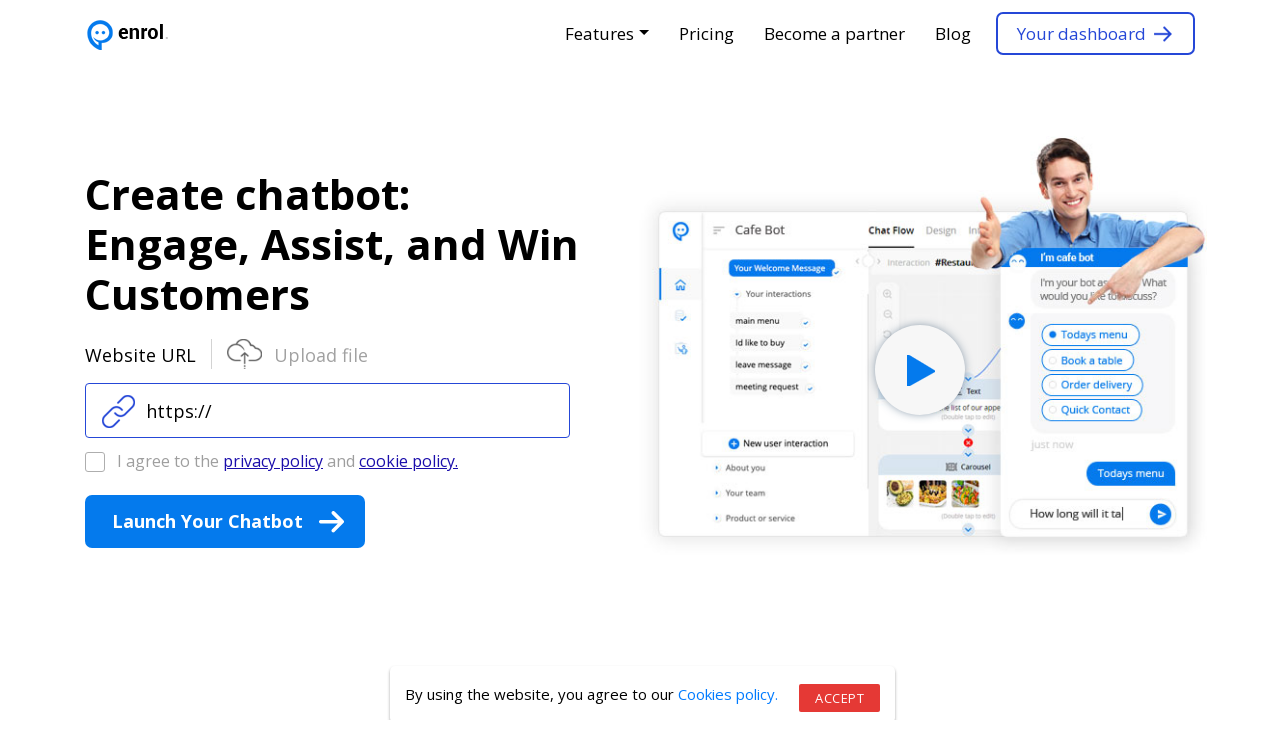

--- FILE ---
content_type: text/html; charset=UTF-8
request_url: https://enrol.chat/
body_size: 24390
content:
	<!doctype html>
<html lang="en-US" prefix="og: https://ogp.me/ns#">
<head>

	<style>
		.logo_aspect{aspect ratio : 85/32}
		.partners_logo{aspect-ratio: 2/1;}
		.banner_img_pos{aspect-ratio: 285/211;}
		.finding_leads{aspect-ratio: 197/218;}
		.connect_API{aspect-ratio: 197/168;}
		.chatbot_live{aspect-ratio: 131/108;}
		.segment_ratio{aspect-ratio: 445/276;}
		.face_tele_ratio {aspect-ratio: 445/466;}
		.video_aspect{aspect-ratio: 1041/701;}
		.chatsrc_aspect{aspect-ratio:961/1351;}
		img, input[type="image"], video, embed, iframe, marquee, object, table {
		  aspect-ratio: attr(width) / attr(height);
		}
	</style>
	<meta charset="UTF-8" />
	<meta name="viewport" content="width=device-width, initial-scale=1" />
	<link rel="shortcut icon" href="https://d3kmsxzjr41tg7.cloudfront.net/v2/fav_icon_enrol.png" type="image/x-icon" />
	<link rel="profile" href="https://gmpg.org/xfn/11" />
	<script src="https://www.googleoptimize.com/optimize.js?id=OPT-K4KNRS8"></script>	
	
<!-- Search Engine Optimization by Rank Math PRO - https://rankmath.com/ -->
<title>enrol.chat - Build a conversational chatbot</title><link rel="preload" as="style" href="https://fonts.googleapis.com/css?family=Raleway%7CCabin%3A700&#038;display=swap" /><link rel="stylesheet" href="https://fonts.googleapis.com/css?family=Raleway%7CCabin%3A700&#038;display=swap" media="print" onload="this.media='all'" /><noscript><link rel="stylesheet" href="https://fonts.googleapis.com/css?family=Raleway%7CCabin%3A700&#038;display=swap" /></noscript><link rel="preload" as="style" href="https://fonts.googleapis.com/css2?family=Open+Sans%3Awght%40400%3B600%3B700%3B800&#038;ver=6.3.7&#038;display=swap" /><link rel="stylesheet" href="https://fonts.googleapis.com/css2?family=Open+Sans%3Awght%40400%3B600%3B700%3B800&#038;ver=6.3.7&#038;display=swap" media="print" onload="this.media='all'" /><noscript><link rel="stylesheet" href="https://fonts.googleapis.com/css2?family=Open+Sans%3Awght%40400%3B600%3B700%3B800&#038;ver=6.3.7&#038;display=swap" /></noscript>
<meta name="description" content="Enrol conversational chatbot is your online sales guy that converts your website visitors into paying customers."/>
<meta name="robots" content="follow, index"/>
<link rel="canonical" href="https://enrol.chat/" />
<meta property="og:locale" content="en_US" />
<meta property="og:type" content="website" />
<meta property="og:title" content="Enrol chatbot" />
<meta property="og:description" content="Enrol chatbot is your online sales guy that converts your website visitors into paying customers." />
<meta property="og:url" content="https://enrol.chat/" />
<meta property="og:site_name" content="enrol.chat" />
<meta name="twitter:card" content="summary_large_image" />
<meta name="twitter:title" content="Enrol chatbot" />
<meta name="twitter:description" content="Enrol chatbot is your online sales guy that converts your website visitors into paying customers." />
<meta name="twitter:site" content="@enrol_chat" />
<script type="application/ld+json" class="rank-math-schema-pro">{"@context":"https://schema.org","@graph":[{"@type":"Place","@id":"https://enrol.chat/#place","address":{"@type":"PostalAddress","streetAddress":"10 UBI Crescent, Lobby E","addressLocality":"07-95A, Ubi Techpark","addressRegion":"Singapore","postalCode":"408564","addressCountry":"Singapore"}},{"@type":"Organization","@id":"https://enrol.chat/#organization","name":"Virture Infotek Pte. Ltd.","url":"https://enrol.chat","sameAs":["https://www.facebook.com/enrol.chat/","https://twitter.com/enrol_chat"],"email":"support@enrol.app","address":{"@type":"PostalAddress","streetAddress":"10 UBI Crescent, Lobby E","addressLocality":"07-95A, Ubi Techpark","addressRegion":"Singapore","postalCode":"408564","addressCountry":"Singapore"},"logo":{"@type":"ImageObject","@id":"https://enrol.chat/#logo","url":"https://enrol.chat/wp-content/uploads/2021/01/enrol_web_logo.png","contentUrl":"https://enrol.chat/wp-content/uploads/2021/01/enrol_web_logo.png","caption":"enrol.chat","inLanguage":"en-US","width":"85","height":"32"},"location":{"@id":"https://enrol.chat/#place"}},{"@type":"WebSite","@id":"https://enrol.chat/#website","url":"https://enrol.chat","name":"enrol.chat","publisher":{"@id":"https://enrol.chat/#organization"},"inLanguage":"en-US","potentialAction":{"@type":"SearchAction","target":"https://enrol.chat/?s={search_term_string}","query-input":"required name=search_term_string"}},{"@type":"CollectionPage","@id":"https://enrol.chat/#webpage","url":"https://enrol.chat/","name":"enrol.chat - Build a conversational chatbot","about":{"@id":"https://enrol.chat/#organization"},"isPartOf":{"@id":"https://enrol.chat/#website"},"inLanguage":"en-US"}]}</script>
<meta name="google-site-verification" content="HxYMzM_8LeuL3Qgw_Oc-MYqUOZW6pU6gu4ekpQkcK3Y" />
<!-- /Rank Math WordPress SEO plugin -->

<link rel='dns-prefetch' href='//www.googletagmanager.com' />
<link rel='dns-prefetch' href='//fonts.googleapis.com' />
<link href='https://fonts.gstatic.com' crossorigin rel='preconnect' />
<style>
img.wp-smiley,
img.emoji {
	display: inline !important;
	border: none !important;
	box-shadow: none !important;
	height: 1em !important;
	width: 1em !important;
	margin: 0 0.07em !important;
	vertical-align: -0.1em !important;
	background: none !important;
	padding: 0 !important;
}
</style>
	<style id='rank-math-toc-block-style-inline-css'>
.wp-block-rank-math-toc-block nav ol{counter-reset:item}.wp-block-rank-math-toc-block nav ol li{display:block}.wp-block-rank-math-toc-block nav ol li:before{content:counters(item, ".") ". ";counter-increment:item}

</style>
<style id='classic-theme-styles-inline-css'>
/*! This file is auto-generated */
.wp-block-button__link{color:#fff;background-color:#32373c;border-radius:9999px;box-shadow:none;text-decoration:none;padding:calc(.667em + 2px) calc(1.333em + 2px);font-size:1.125em}.wp-block-file__button{background:#32373c;color:#fff;text-decoration:none}
</style>
<style id='global-styles-inline-css'>
body{--wp--preset--color--black: #000000;--wp--preset--color--cyan-bluish-gray: #abb8c3;--wp--preset--color--white: #FFF;--wp--preset--color--pale-pink: #f78da7;--wp--preset--color--vivid-red: #cf2e2e;--wp--preset--color--luminous-vivid-orange: #ff6900;--wp--preset--color--luminous-vivid-amber: #fcb900;--wp--preset--color--light-green-cyan: #7bdcb5;--wp--preset--color--vivid-green-cyan: #00d084;--wp--preset--color--pale-cyan-blue: #8ed1fc;--wp--preset--color--vivid-cyan-blue: #0693e3;--wp--preset--color--vivid-purple: #9b51e0;--wp--preset--color--primary: #0073a8;--wp--preset--color--secondary: #005075;--wp--preset--color--dark-gray: #111;--wp--preset--color--light-gray: #767676;--wp--preset--gradient--vivid-cyan-blue-to-vivid-purple: linear-gradient(135deg,rgba(6,147,227,1) 0%,rgb(155,81,224) 100%);--wp--preset--gradient--light-green-cyan-to-vivid-green-cyan: linear-gradient(135deg,rgb(122,220,180) 0%,rgb(0,208,130) 100%);--wp--preset--gradient--luminous-vivid-amber-to-luminous-vivid-orange: linear-gradient(135deg,rgba(252,185,0,1) 0%,rgba(255,105,0,1) 100%);--wp--preset--gradient--luminous-vivid-orange-to-vivid-red: linear-gradient(135deg,rgba(255,105,0,1) 0%,rgb(207,46,46) 100%);--wp--preset--gradient--very-light-gray-to-cyan-bluish-gray: linear-gradient(135deg,rgb(238,238,238) 0%,rgb(169,184,195) 100%);--wp--preset--gradient--cool-to-warm-spectrum: linear-gradient(135deg,rgb(74,234,220) 0%,rgb(151,120,209) 20%,rgb(207,42,186) 40%,rgb(238,44,130) 60%,rgb(251,105,98) 80%,rgb(254,248,76) 100%);--wp--preset--gradient--blush-light-purple: linear-gradient(135deg,rgb(255,206,236) 0%,rgb(152,150,240) 100%);--wp--preset--gradient--blush-bordeaux: linear-gradient(135deg,rgb(254,205,165) 0%,rgb(254,45,45) 50%,rgb(107,0,62) 100%);--wp--preset--gradient--luminous-dusk: linear-gradient(135deg,rgb(255,203,112) 0%,rgb(199,81,192) 50%,rgb(65,88,208) 100%);--wp--preset--gradient--pale-ocean: linear-gradient(135deg,rgb(255,245,203) 0%,rgb(182,227,212) 50%,rgb(51,167,181) 100%);--wp--preset--gradient--electric-grass: linear-gradient(135deg,rgb(202,248,128) 0%,rgb(113,206,126) 100%);--wp--preset--gradient--midnight: linear-gradient(135deg,rgb(2,3,129) 0%,rgb(40,116,252) 100%);--wp--preset--font-size--small: 19.5px;--wp--preset--font-size--medium: 20px;--wp--preset--font-size--large: 36.5px;--wp--preset--font-size--x-large: 42px;--wp--preset--font-size--normal: 22px;--wp--preset--font-size--huge: 49.5px;--wp--preset--spacing--20: 0.44rem;--wp--preset--spacing--30: 0.67rem;--wp--preset--spacing--40: 1rem;--wp--preset--spacing--50: 1.5rem;--wp--preset--spacing--60: 2.25rem;--wp--preset--spacing--70: 3.38rem;--wp--preset--spacing--80: 5.06rem;--wp--preset--shadow--natural: 6px 6px 9px rgba(0, 0, 0, 0.2);--wp--preset--shadow--deep: 12px 12px 50px rgba(0, 0, 0, 0.4);--wp--preset--shadow--sharp: 6px 6px 0px rgba(0, 0, 0, 0.2);--wp--preset--shadow--outlined: 6px 6px 0px -3px rgba(255, 255, 255, 1), 6px 6px rgba(0, 0, 0, 1);--wp--preset--shadow--crisp: 6px 6px 0px rgba(0, 0, 0, 1);}:where(.is-layout-flex){gap: 0.5em;}:where(.is-layout-grid){gap: 0.5em;}body .is-layout-flow > .alignleft{float: left;margin-inline-start: 0;margin-inline-end: 2em;}body .is-layout-flow > .alignright{float: right;margin-inline-start: 2em;margin-inline-end: 0;}body .is-layout-flow > .aligncenter{margin-left: auto !important;margin-right: auto !important;}body .is-layout-constrained > .alignleft{float: left;margin-inline-start: 0;margin-inline-end: 2em;}body .is-layout-constrained > .alignright{float: right;margin-inline-start: 2em;margin-inline-end: 0;}body .is-layout-constrained > .aligncenter{margin-left: auto !important;margin-right: auto !important;}body .is-layout-constrained > :where(:not(.alignleft):not(.alignright):not(.alignfull)){max-width: var(--wp--style--global--content-size);margin-left: auto !important;margin-right: auto !important;}body .is-layout-constrained > .alignwide{max-width: var(--wp--style--global--wide-size);}body .is-layout-flex{display: flex;}body .is-layout-flex{flex-wrap: wrap;align-items: center;}body .is-layout-flex > *{margin: 0;}body .is-layout-grid{display: grid;}body .is-layout-grid > *{margin: 0;}:where(.wp-block-columns.is-layout-flex){gap: 2em;}:where(.wp-block-columns.is-layout-grid){gap: 2em;}:where(.wp-block-post-template.is-layout-flex){gap: 1.25em;}:where(.wp-block-post-template.is-layout-grid){gap: 1.25em;}.has-black-color{color: var(--wp--preset--color--black) !important;}.has-cyan-bluish-gray-color{color: var(--wp--preset--color--cyan-bluish-gray) !important;}.has-white-color{color: var(--wp--preset--color--white) !important;}.has-pale-pink-color{color: var(--wp--preset--color--pale-pink) !important;}.has-vivid-red-color{color: var(--wp--preset--color--vivid-red) !important;}.has-luminous-vivid-orange-color{color: var(--wp--preset--color--luminous-vivid-orange) !important;}.has-luminous-vivid-amber-color{color: var(--wp--preset--color--luminous-vivid-amber) !important;}.has-light-green-cyan-color{color: var(--wp--preset--color--light-green-cyan) !important;}.has-vivid-green-cyan-color{color: var(--wp--preset--color--vivid-green-cyan) !important;}.has-pale-cyan-blue-color{color: var(--wp--preset--color--pale-cyan-blue) !important;}.has-vivid-cyan-blue-color{color: var(--wp--preset--color--vivid-cyan-blue) !important;}.has-vivid-purple-color{color: var(--wp--preset--color--vivid-purple) !important;}.has-black-background-color{background-color: var(--wp--preset--color--black) !important;}.has-cyan-bluish-gray-background-color{background-color: var(--wp--preset--color--cyan-bluish-gray) !important;}.has-white-background-color{background-color: var(--wp--preset--color--white) !important;}.has-pale-pink-background-color{background-color: var(--wp--preset--color--pale-pink) !important;}.has-vivid-red-background-color{background-color: var(--wp--preset--color--vivid-red) !important;}.has-luminous-vivid-orange-background-color{background-color: var(--wp--preset--color--luminous-vivid-orange) !important;}.has-luminous-vivid-amber-background-color{background-color: var(--wp--preset--color--luminous-vivid-amber) !important;}.has-light-green-cyan-background-color{background-color: var(--wp--preset--color--light-green-cyan) !important;}.has-vivid-green-cyan-background-color{background-color: var(--wp--preset--color--vivid-green-cyan) !important;}.has-pale-cyan-blue-background-color{background-color: var(--wp--preset--color--pale-cyan-blue) !important;}.has-vivid-cyan-blue-background-color{background-color: var(--wp--preset--color--vivid-cyan-blue) !important;}.has-vivid-purple-background-color{background-color: var(--wp--preset--color--vivid-purple) !important;}.has-black-border-color{border-color: var(--wp--preset--color--black) !important;}.has-cyan-bluish-gray-border-color{border-color: var(--wp--preset--color--cyan-bluish-gray) !important;}.has-white-border-color{border-color: var(--wp--preset--color--white) !important;}.has-pale-pink-border-color{border-color: var(--wp--preset--color--pale-pink) !important;}.has-vivid-red-border-color{border-color: var(--wp--preset--color--vivid-red) !important;}.has-luminous-vivid-orange-border-color{border-color: var(--wp--preset--color--luminous-vivid-orange) !important;}.has-luminous-vivid-amber-border-color{border-color: var(--wp--preset--color--luminous-vivid-amber) !important;}.has-light-green-cyan-border-color{border-color: var(--wp--preset--color--light-green-cyan) !important;}.has-vivid-green-cyan-border-color{border-color: var(--wp--preset--color--vivid-green-cyan) !important;}.has-pale-cyan-blue-border-color{border-color: var(--wp--preset--color--pale-cyan-blue) !important;}.has-vivid-cyan-blue-border-color{border-color: var(--wp--preset--color--vivid-cyan-blue) !important;}.has-vivid-purple-border-color{border-color: var(--wp--preset--color--vivid-purple) !important;}.has-vivid-cyan-blue-to-vivid-purple-gradient-background{background: var(--wp--preset--gradient--vivid-cyan-blue-to-vivid-purple) !important;}.has-light-green-cyan-to-vivid-green-cyan-gradient-background{background: var(--wp--preset--gradient--light-green-cyan-to-vivid-green-cyan) !important;}.has-luminous-vivid-amber-to-luminous-vivid-orange-gradient-background{background: var(--wp--preset--gradient--luminous-vivid-amber-to-luminous-vivid-orange) !important;}.has-luminous-vivid-orange-to-vivid-red-gradient-background{background: var(--wp--preset--gradient--luminous-vivid-orange-to-vivid-red) !important;}.has-very-light-gray-to-cyan-bluish-gray-gradient-background{background: var(--wp--preset--gradient--very-light-gray-to-cyan-bluish-gray) !important;}.has-cool-to-warm-spectrum-gradient-background{background: var(--wp--preset--gradient--cool-to-warm-spectrum) !important;}.has-blush-light-purple-gradient-background{background: var(--wp--preset--gradient--blush-light-purple) !important;}.has-blush-bordeaux-gradient-background{background: var(--wp--preset--gradient--blush-bordeaux) !important;}.has-luminous-dusk-gradient-background{background: var(--wp--preset--gradient--luminous-dusk) !important;}.has-pale-ocean-gradient-background{background: var(--wp--preset--gradient--pale-ocean) !important;}.has-electric-grass-gradient-background{background: var(--wp--preset--gradient--electric-grass) !important;}.has-midnight-gradient-background{background: var(--wp--preset--gradient--midnight) !important;}.has-small-font-size{font-size: var(--wp--preset--font-size--small) !important;}.has-medium-font-size{font-size: var(--wp--preset--font-size--medium) !important;}.has-large-font-size{font-size: var(--wp--preset--font-size--large) !important;}.has-x-large-font-size{font-size: var(--wp--preset--font-size--x-large) !important;}
.wp-block-navigation a:where(:not(.wp-element-button)){color: inherit;}
:where(.wp-block-post-template.is-layout-flex){gap: 1.25em;}:where(.wp-block-post-template.is-layout-grid){gap: 1.25em;}
:where(.wp-block-columns.is-layout-flex){gap: 2em;}:where(.wp-block-columns.is-layout-grid){gap: 2em;}
.wp-block-pullquote{font-size: 1.5em;line-height: 1.6;}
</style>
<link data-minify="1" rel='stylesheet' id='betterdocs-pro-css' href='https://enrol.chat/wp-content/cache/min/1/wp-content/plugins/betterdocs-pro/public/css/betterdocs-pro-public.css?ver=1715939028' media='all' />
<style id='dominant-color-styles-inline-css'>
img[data-dominant-color]:not(.has-transparency) { background-color: var(--dominant-color); }
</style>
<link rel='stylesheet' id='bootstrap-css' href='https://enrol.chat/wp-content/themes/enrol-english-revamp/css/bootstrap.min.css?ver=6.3.7' media='all' />
<link data-minify="1" rel='stylesheet' id='animate-css' href='https://enrol.chat/wp-content/cache/min/1/wp-content/themes/enrol-english-revamp/css/animate.css?ver=1715939029' media='all' />
<link data-minify="1" rel='stylesheet' id='pe-icon-7-stroke-css' href='https://enrol.chat/wp-content/cache/min/1/wp-content/themes/enrol-english-revamp/css/pe-icon-7-stroke.css?ver=1715939029' media='all' />


<link data-minify="1" rel='stylesheet' id='all.min-css' href='https://enrol.chat/wp-content/cache/min/1/wp-content/themes/enrol-english-revamp/css/all.min.css?ver=1715939029' media='all' />
<link data-minify="1" rel='stylesheet' id='twentynineteen-style-css' href='https://enrol.chat/wp-content/cache/min/1/wp-content/themes/enrol-english-revamp/style.css?ver=1715939029' media='all' />
<link rel='stylesheet' id='twentynineteen-print-style-css' href='https://enrol.chat/wp-content/themes/twentynineteen/print.css?ver=6.3.7' media='print' />
<style id='rocket-lazyload-inline-css'>
.rll-youtube-player{position:relative;padding-bottom:56.23%;height:0;overflow:hidden;max-width:100%;}.rll-youtube-player:focus-within{outline: 2px solid currentColor;outline-offset: 5px;}.rll-youtube-player iframe{position:absolute;top:0;left:0;width:100%;height:100%;z-index:100;background:0 0}.rll-youtube-player img{bottom:0;display:block;left:0;margin:auto;max-width:100%;width:100%;position:absolute;right:0;top:0;border:none;height:auto;-webkit-transition:.4s all;-moz-transition:.4s all;transition:.4s all}.rll-youtube-player img:hover{-webkit-filter:brightness(75%)}.rll-youtube-player .play{height:100%;width:100%;left:0;top:0;position:absolute;background:url(https://enrol.chat/wp-content/plugins/wp-rocket/assets/img/youtube.png) no-repeat center;background-color: transparent !important;cursor:pointer;border:none;}.wp-embed-responsive .wp-has-aspect-ratio .rll-youtube-player{position:absolute;padding-bottom:0;width:100%;height:100%;top:0;bottom:0;left:0;right:0}
</style>
<script src='https://enrol.chat/wp-content/themes/enrol-english-revamp/js/jquery-3.3.1.min.js?ver=6.3.7' id='jquery-js'></script>

<!-- Google tag (gtag.js) snippet added by Site Kit -->
<!-- Google Analytics snippet added by Site Kit -->
<script src='https://www.googletagmanager.com/gtag/js?id=GT-NNQR373' id='google_gtagjs-js' async></script>
<script id="google_gtagjs-js-after">
window.dataLayer = window.dataLayer || [];function gtag(){dataLayer.push(arguments);}
gtag("set","linker",{"domains":["enrol.chat"]});
gtag("js", new Date());
gtag("set", "developer_id.dZTNiMT", true);
gtag("config", "GT-NNQR373");
</script>
<meta name="generator" content="Site Kit by Google 1.165.0" /><!-- Google Tag Manager -->
	<script>(function(w,d,s,l,i){w[l]=w[l]||[];w[l].push({'gtm.start':
	new Date().getTime(),event:'gtm.js'});var f=d.getElementsByTagName(s)[0],
	j=d.createElement(s),dl=l!='dataLayer'?'&l='+l:'';j.async=true;j.src=
	'https://www.googletagmanager.com/gtm.js?id='+i+dl;f.parentNode.insertBefore(j,f);
	})(window,document,'script','dataLayer','GTM-M63CPSV');</script>
	<!-- End Google Tag Manager --><meta name="generator" content="Performance Lab 2.6.0; modules: images/dominant-color-images, images/webp-support, images/webp-uploads">
	<style>
		.betterdocs-wraper.betterdocs-main-wraper {
						background-color: #ffffff;		
																				}
		.betterdocs-archive-wrap.betterdocs-archive-main {
			padding-top: 50px;
			padding-bottom: 45px;
			padding-left: 0px;
			padding-right: 0px;
		}
		.betterdocs-archive-wrap.betterdocs-archive-main {
			width: 100%;
			max-width: 1600px;
		}
		.betterdocs-categories-wrap.single-kb.layout-masonry .docs-single-cat-wrap {
			margin-bottom: 15px;
		}
		.betterdocs-categories-wrap.single-kb.layout-flex .docs-single-cat-wrap {
			margin: 15px; 
		}
		.betterdocs-categories-wrap.single-kb .docs-single-cat-wrap .docs-cat-title-wrap { 
			padding-top: 20px; 
		}

		.betterdocs-categories-wrap.single-kb .docs-single-cat-wrap .docs-cat-title-wrap, 
		.betterdocs-archive-main .docs-item-container { 
			padding-right: 20px;
			padding-left: 20px;  
		}
		.betterdocs-archive-main .docs-item-container { 
			padding-bottom: 20px; 
		}
		.betterdocs-categories-wrap.betterdocs-category-box.layout-2.single-kb .docs-single-cat-wrap,
		.betterdocs-categories-wrap.single-kb .docs-single-cat-wrap.docs-cat-list-2-box {
			padding-top: 20px; 
			padding-right: 20px;
			padding-left: 20px; 
			padding-bottom: 20px; 
		}
        		.betterdocs-categories-wrap.betterdocs-category-box .docs-single-cat-wrap p{
						color: #566e8b;
					}
		.betterdocs-categories-wrap.single-kb .docs-single-cat-wrap,
		.betterdocs-categories-wrap.single-kb .docs-single-cat-wrap .docs-cat-title-wrap {
						border-top-left-radius: 5px;
									border-top-right-radius: 5px;
					}
		.betterdocs-categories-wrap.single-kb .docs-single-cat-wrap,
		.betterdocs-categories-wrap.single-kb .docs-single-cat-wrap .docs-item-container {
						border-bottom-right-radius: 5px;
									border-bottom-left-radius: 5px;
					}
		.betterdocs-category-list .betterdocs-categories-wrap .docs-single-cat-wrap,
		.betterdocs-category-box.white-bg .docs-single-cat-wrap,
		.betterdocs-categories-wrap.white-bg .docs-single-cat-wrap {
						background-color: #fff;
					}
		.betterdocs-category-box.single-kb.ash-bg .docs-single-cat-wrap {
						background-color: #f8f8fc;
					}
		.betterdocs-category-box.single-kb .docs-single-cat-wrap:hover,
		.betterdocs-categories-wrap.single-kb.white-bg .docs-single-cat-wrap.docs-cat-list-2-box:hover {
						background-color: #fff;
					}
		.betterdocs-category-box.single-kb .docs-single-cat-wrap img {
						margin-bottom: 20px;
					}
		.betterdocs-category-box.single-kb .docs-single-cat-wrap .docs-cat-title,
		.pro-layout-4.single-kb .docs-cat-list-2-box-content .docs-cat-title {
						margin-bottom: 15px;
					}
		.betterdocs-category-box.single-kb .docs-single-cat-wrap p {
						margin-bottom: 15px;
					}
		.betterdocs-category-box.single-kb .docs-single-cat-wrap span {
					}
		.docs-cat-title img {
			height: 32px; 
		}
		.betterdocs-category-box.single-kb .docs-single-cat-wrap img { 
			height: 80px; 
		}
		.single-kb .docs-cat-title-inner .docs-cat-heading,
		.betterdocs-category-box.single-kb .docs-single-cat-wrap .docs-cat-title,
		.single-kb .docs-cat-list-2-box .docs-cat-title,
		.single-kb .docs-cat-list-2-items .docs-cat-title {
			font-size: 20px;
		}
        .single-kb .docs-cat-title-inner .docs-cat-heading {
			color: #528ffe; 
		}
		.betterdocs-category-box.single-kb .docs-single-cat-wrap .docs-cat-title,
		.single-kb .docs-cat-list-2 .docs-cat-title {
			color: #333333;
		}
				.docs-cat-title-wrap .docs-cat-title-inner {
			border-color: #528ffe; 
			padding-bottom: 20px;
		}
		.docs-cat-title-inner .docs-item-count span {
			color: #ffffff; 
			font-size: 15px;
		}
		.betterdocs-category-box.single-kb .docs-single-cat-wrap span,
		.single-kb .docs-cat-list-2-box .title-count span {
			color: #707070; 
			font-size: 15px;
		}
		.betterdocs-categories-wrap.single-kb .docs-cat-title-wrap .docs-item-count span {
			font-size: 15px;
			color: #ffffff; 
		}
		.betterdocs-categories-wrap .docs-item-count {
			background-color: #528ffe; 
		}

		.betterdocs-categories-wrap.single-kb .docs-cat-title-inner span {
			background-color: rgba(82,143,254,0.44);
			border-color: #ffffff;
			border-style: none;
			width: 30px; 
			height: 30px;
			border-top-width: 0px;
			border-right-width: 0px;
			border-bottom-width: 0px;
			border-left-width: 0px;
		}
		.betterdocs-categories-wrap.single-kb .docs-item-container ul {
			background-color: rgba(255,255,255,0);
			padding-top: 0px;
			padding-bottom: 0px;
			padding-right: 0px;
			padding-left: 0px;
		}
		.betterdocs-categories-wrap.single-kb .docs-item-container {
			background-color: #ffffff;
		}
		.betterdocs-categories-wrap.single-kb .docs-item-container li,
		.betterdocs-categories-wrap.single-kb .docs-item-container .docs-sub-cat-title,
        .betterdocs-popular-list.single-kb ul li {
			margin-top: 10px;
			margin-right: 10px;
			margin-left: 10px;
		}
        .betterdocs-categories-wrap.single-kb .docs-item-container li,
        .betterdocs-popular-list.single-kb ul li {
            margin-bottom: 10px;
			padding-top: 0px;
			padding-right: 0px;
			padding-bottom: 0px;
			padding-left: 0px;
        }
		.betterdocs-categories-wrap.single-kb .docs-item-container li svg {
			fill: #566e8b;
			font-size: 15px;
            min-width: 15px;
		}
        .betterdocs-popular-list.single-kb ul li svg {
			font-size: 15px;
            min-width: 15px;
		}
        .betterdocs-popular-list.single-kb ul li svg path {
			fill: #566e8b;
		}
		.betterdocs-categories-wrap.single-kb li a,
        .betterdocs-popular-list.single-kb ul li a {
			color: #566e8b;
			font-size: 15px;
		}
				.betterdocs-categories-wrap.single-kb .docs-item-container .docs-sub-cat li a {
			color: #566e8b;
		}
						.betterdocs-categories-wrap.single-kb .docs-item-container .docs-sub-cat li a:hover {
			color: #566e8b;
		}
						.betterdocs-categories-wrap.single-kb .docs-item-container .docs-sub-cat li svg {
			fill: #566e8b;
		}
				.betterdocs-categories-wrap.single-kb li a:hover,
        .betterdocs-popular-list.single-kb ul li a:hover {
			color: #566e8b;
		}
		.betterdocs-categories-wrap.single-kb .docs-item-container .docs-sub-cat-title svg {
			fill: #566e8b;
			font-size: 15px;
		}
		.betterdocs-categories-wrap.single-kb .docs-sub-cat-title a {
			color: #566e8b;
			font-size: 17px;
		}
		.betterdocs-categories-wrap.single-kb .docs-sub-cat-title a:hover {
			color: #566e8b;
		}
		.docs-item-container .docs-cat-link-btn, .docs-item-container .docs-cat-link-btn:visited {
			background-color: #ffffff;
			font-size: 16px;
			color: #528ffe;
			border-color: #528ffe;
			border-top-left-radius: 50px;
			border-top-right-radius: 50px;
			border-bottom-right-radius: 50px;
			border-bottom-left-radius: 50px;
			padding-top: 10px;
			padding-right: 20px;
			padding-bottom: 10px;
			padding-left: 20px;
			border-width: 1px;
		}

		.docs-item-container .docs-cat-link-btn{
			border-width: 1px;
		}
		.docs-item-container .docs-cat-link-btn:hover {
			background-color: #528ffe;
			color: #fff;
			border-color: #528ffe;
		}
		.docs-single-cat-wrap .docs-item-container .docs-cat-link-btn {
			margin-top: 10px;
			margin-bottom: 10px;
			margin-left: 20px;
			margin-right: 20px;
		}
		.betterdocs-single-bg .betterdocs-content-area, .betterdocs-single-bg .betterdocs-content-full {
			background-color: #f8f8f8;	
				
														}
		.betterdocs-single-wraper .betterdocs-content-area {
			padding-top: 30px;
			padding-right: 25px;
			padding-bottom: 30px;
			padding-left: 25px;
		}
		.betterdocs-single-wraper .betterdocs-content-area .docs-single-main {
			padding-top: 20px;
			padding-right: 20px;
			padding-bottom: 20px;
			padding-left: 38px;
		}
		.betterdocs-single-layout4 .betterdocs-content-full {
			padding-top: 30px;
			padding-right: 25px;
			padding-bottom: 30px;
			padding-left: 25px;
		}
		.betterdocs-single-layout4 .betterdocs-content-full{
			background-color: #f8f8f8;	
				
														}
		.betterdocs-single-layout5 .betterdocs-content-full {
			padding-top: 30px;
			padding-right: 25px;
			padding-bottom: 30px;
			padding-left: 25px;
		}
		.betterdocs-single-layout5 .betterdocs-content-full {
			background-color: #f8f8f8;	
				
														}
		.betterdocs-single-layout2 .docs-content-full-main .doc-single-content-wrapper {
			padding-top: 0px;
			padding-right: 0px;
			padding-bottom: 0px;
			padding-left: 0px;
		}
		.betterdocs-single-layout3 .docs-content-full-main .doc-single-content-wrapper {
			padding-top: 0px;
			padding-right: 0px;
			padding-bottom: 0px;
			padding-left: 0px;
		}
		.docs-single-title .betterdocs-entry-title {
			font-size: 32px;
			color: #050202;
		}
		.betterdocs-breadcrumb .betterdocs-breadcrumb-item a {
			font-size: 16px;
			color: #566e8b;
		}
		.betterdocs-breadcrumb .betterdocs-breadcrumb-list .betterdocs-breadcrumb-item a:hover {
			color: #566e8b;
		}
		.betterdocs-breadcrumb .breadcrumb-delimiter {
			color: #566e8b;
		}
		.betterdocs-breadcrumb-item.current span {
			font-size: 16px;
			color: #528fff;
		}
		.betterdocs-toc {
			background-color: #ffffff;
			padding-top: 20px;
			padding-right: 25px;
			padding-bottom: 20px;
			padding-left: 20px;
			margin-top: 0px;
			margin-right: 0px;
			margin-bottom: 0px;
			margin-left: 0px;
		}
		.betterdocs-entry-content .betterdocs-toc {
			margin-bottom: 20px;
		}
		.sticky-toc-container {
			width: 234px;
		}
		.sticky-toc-container.toc-sticky {
			z-index: 2;
			margin-top: 0px;
		}
		.betterdocs-toc > .toc-title {
			color: #000000;
			font-size: 18px;
		}
		.betterdocs-entry-content .betterdocs-toc.collapsible-sm .angle-icon {
			color: #000000;
		}
		.betterdocs-toc > .toc-list a {
			color: #566e8b;
			font-size: 14px;
			margin-top: 5px;
			margin-right: 0px;
			margin-bottom: 5px;
			margin-left: 0px;
		}
		.betterdocs-toc > .toc-list li a:before {
			font-size: 12px;
			color: #566e8b;
		}
		.betterdocs-toc > .toc-list li:before {
			padding-top: 5px;
		}
		.betterdocs-toc > .toc-list a:hover {
			color: #528fff;
		}
		.feedback-form-link .feedback-form-icon svg, .feedback-form-link .feedback-form-icon img {
			width: 26px;
		}
		.betterdocs-toc > .toc-list a.active,
        .betterdocs-toc > .toc-list a.active:before {
			color: #528fff;
		}
        .betterdocs-toc > .toc-list a.active:after {
            background-color: #528fff;
        }
		.betterdocs-content {
			color: #ffffff;
			font-size: 16px;
		}
		.betterdocs-social-share .betterdocs-social-share-heading h5 {
			color: #566e8b;
		}
		.betterdocs-entry-footer .feedback-form-link {
			color: #566e8b;
			font-size: 15px;
		}
		.betterdocs-entry-footer .feedback-update-form .feedback-form-link:hover {
			color: #566e8b;
		}
        .betterdocs-entry-footer .feedback-form .modal-content .feedback-form-title {
            color: #000000;
            font-size: 21px;
        }
		.docs-navigation a {
			color: #3f5876;
			font-size: 16px;
		}
		.docs-navigation a:hover {
			color: #3f5876;
		}
		.docs-navigation a svg{
			fill: #5edf8e;
			min-width: 16px;
			width: 16px;
		}
		.betterdocs-entry-footer .update-date{
			color: #566e8b;
			font-size: 14px;
		}
		.betterdocs-credit p{
			color: #201d3a;
			font-size: 14px;
		}
		.betterdocs-credit p a{
			color: #528fff;
		}
		.betterdocs-sidebar-content.betterdocs-category-sidebar .betterdocs-categories-wrap,
		.betterdocs-category-wraper .betterdocs-full-sidebar-left {
			background-color: #ffffff;
		}
		.betterdocs-single-layout1 .betterdocs-sidebar-content .betterdocs-categories-wrap {
						border-top-left-radius: 5px;
									border-top-right-radius: 5px;
									border-bottom-right-radius: 5px;
									border-bottom-left-radius: 5px;
					}
		.betterdocs-sidebar-content.betterdocs-category-sidebar .docs-single-cat-wrap .docs-cat-title-wrap {
			background-color: #ffffff;
		}
		.betterdocs-sidebar-content.betterdocs-category-sidebar .docs-cat-title img {
			height: 24px;
		}
		.betterdocs-sidebar-content.betterdocs-category-sidebar .docs-cat-title-inner .docs-cat-heading{
			color: #3f5876;
			font-size: 16px;
		}
		.betterdocs-sidebar-content.betterdocs-category-sidebar .docs-cat-title-inner .docs-cat-heading:hover {
			color: #3f5876 !important;
		}
		.betterdocs-sidebar-content.betterdocs-category-sidebar .docs-cat-title-inner .cat-list-arrow-down {
			color: #3f5876;
		}
		.betterdocs-sidebar-content.betterdocs-category-sidebar .docs-single-cat-wrap .active-title .docs-cat-title-inner .docs-cat-heading,
		.betterdocs-sidebar-content.betterdocs-category-sidebar .active-title .docs-cat-title-inner .docs-cat-heading,
		.betterdocs-category-wraper .betterdocs-full-sidebar-left .docs-cat-title-wrap::after {
			color: #3f5876;
		}
		.betterdocs-sidebar-content.betterdocs-category-sidebar .docs-item-count {
			background-color: #157aee;
		}
		.betterdocs-sidebar-content.betterdocs-category-sidebar .docs-item-count span {
			background-color: #157aee;
			color: #ffffff;
			font-size: 11px;
		}
		.betterdocs-sidebar-content.betterdocs-category-sidebar .betterdocs-categories-wrap .docs-single-cat-wrap {
			margin-top: 5px;
			margin-right: 0px;
			margin-bottom: 5px;
			margin-left: 0px;
		}
		.betterdocs-sidebar-content.betterdocs-category-sidebar .betterdocs-categories-wrap, .betterdocs-full-sidebar-left .betterdocs-categories-wrap {
			padding-top: 0px;
			padding-right: 0px;
			padding-bottom: 0px;
			padding-left: 0px;
		}
		.betterdocs-sidebar-content.betterdocs-category-sidebar .betterdocs-categories-wrap .docs-single-cat-wrap .docs-cat-title-wrap {
			padding-top: 10px;
			padding-right: 15px;
			padding-bottom: 10px;
			padding-left: 15px;
		}
		.betterdocs-single-layout2 .betterdocs-full-sidebar-left .betterdocs-sidebar-content .betterdocs-categories-wrap .docs-cat-title-inner {
						background-color: #ffffff;		
						padding-top: 10px;
			padding-right: 15px;
			padding-bottom: 10px;
			padding-left: 15px;
		}
		.betterdocs-sidebar-content.betterdocs-category-sidebar .docs-item-container{
			background-color: #ffffff;
		}
		.betterdocs-sidebar-content.betterdocs-category-sidebar .docs-single-cat-wrap .docs-cat-title-wrap.active-title{
			background-color: rgba(90, 148, 255, .1);
			border-color: #528fff;
		}
		.betterdocs-sidebar-content.betterdocs-category-sidebar .betterdocs-categories-wrap .docs-item-container li {
			padding-left: 0;
			margin-top: 5px;
			margin-right: 10px;
			margin-bottom: 5px;
			margin-left: 6px;
		}
		.betterdocs-single-layout2 .betterdocs-sidebar-content .betterdocs-categories-wrap .docs-item-container li {
			margin-right: 0 !important;
		}
		.betterdocs-sidebar-content.betterdocs-category-sidebar .betterdocs-categories-wrap li a {
			color: #000000;
			font-size: 16px;
		}
		.betterdocs-sidebar-content.betterdocs-category-sidebar .betterdocs-categories-wrap li a:hover {
			color: #528fff;
		}
		.betterdocs-sidebar-content.betterdocs-category-sidebar .betterdocs-categories-wrap li svg {
			fill: #43628c;
			font-size: 18px;
		}
        .betterdocs-sidebar-content .betterdocs-categories-wrap li a.active,
        .betterdocs-sidebar-content .betterdocs-categories-wrap li.sub-list a.active {
            color: #528fff;
        }
		.betterdocs-category-wraper.betterdocs-single-wraper{
						background-color: #f8f8f8;
																				}	
		.betterdocs-category-wraper.betterdocs-single-wraper .docs-listing-main .docs-category-listing{
						background-color: #ffffff;
						margin-top: 0px;
			margin-right: 0px;
			margin-bottom: 0px;
			margin-left: 0px;
			padding-top: 20px;
			padding-right: 20px;
			padding-bottom: 20px;
			padding-left: 20px;
			border-radius: 5px;
		}
		.betterdocs-category-wraper .docs-category-listing .docs-cat-title .docs-cat-heading {
			color: #000000;
			font-size: 22px;
			margin-top: 0px;
			margin-right: 0px;
			margin-bottom: 20px;
			margin-left: 0px;
		}
		.betterdocs-category-wraper .docs-category-listing .docs-cat-title p {
			color: #566e8b;
			font-size: 14px;
			margin-top: 0px;
			margin-right: 0px;
			margin-bottom: 20px;
			margin-left: 0px;
		}
		.betterdocs-category-wraper .docs-listing-main .docs-category-listing .docs-list ul li, 
		.betterdocs-category-wraper .docs-listing-main .docs-category-listing .docs-list .docs-sub-cat-title {
			margin-top: 5px;
			margin-right: 0px;
			margin-bottom: 5px;
			margin-left: 0px;
		}
		.betterdocs-category-wraper .docs-listing-main .docs-category-listing .docs-list ul li svg {
			fill: #31578c;
			font-size: 16px;
            min-width: 16px;
		}
		.betterdocs-category-wraper .docs-listing-main .docs-category-listing .docs-list ul li a {
			color: #000000;
			font-size: 16px;
		}
		.betterdocs-category-wraper .docs-listing-main .docs-category-listing .docs-list ul li a:hover {
			color: #528ffe;
		}
				.betterdocs-category-wraper .docs-listing-main .docs-category-listing .docs-list .docs-sub-cat li a {
			color: #566e8b;
		}
						.betterdocs-category-wraper .docs-listing-main .docs-category-listing .docs-list .docs-sub-cat li a:hover {
			color: #566e8b;
		}
						.betterdocs-category-wraper .docs-listing-main .docs-category-listing .docs-list .docs-sub-cat li svg {
			fill: #566e8b;
		}
				.betterdocs-category-wraper .docs-listing-main .docs-category-listing .docs-list .docs-sub-cat-title svg {
			fill: #566e8b;
			font-size: 15px;
		}
		.betterdocs-category-wraper .docs-listing-main .docs-category-listing .docs-list .docs-sub-cat-title a {
			color: #566e8b;
			font-size: 17px;
		}
		.betterdocs-category-wraper .docs-listing-main .docs-category-listing .docs-list .docs-sub-cat-title a:hover {
			color: #566e8b;
		}

		.betterdocs-search-form-wrap{
						background-color: #f3f2f2;
									background-image: url(https://enrol.chat/wp-content/uploads/2021/04/logo_enrol-2.png);
									background-repeat: no-repeat;
												background-position: center center;
						padding-top: 150px;
			padding-right: 20px;
			padding-bottom: 50px;
			padding-left: 20px;
			margin-top:0px;
			margin-right:0px;
			margin-bottom:0px;
			margin-left:0px;
			                background-size: contain;
            		}
		.betterdocs-search-heading h2.heading, .betterdocs-search-heading h1.heading, .betterdocs-search-heading h3.heading, .betterdocs-search-heading h4.heading, .betterdocs-search-heading h5.heading, .betterdocs-search-heading h6.heading {
			line-height: 1.2;
			font-size: 40px;
			color: #050202;
			margin-top: 0px;
			margin-right: 0px;
			margin-bottom: 20px;
			margin-left: 0px;
		}
		.betterdocs-search-heading h3.subheading, .betterdocs-search-heading h2.subheading, .betterdocs-search-heading h1.subheading, .betterdocs-search-heading h4.subheading, .betterdocs-search-heading h5.subheading, .betterdocs-search-heading h6.subheading {
			line-height: 1.2;
			font-size: 16px;
			color: #566e8b;
			margin-top: 0px;
			margin-right: 0px;
			margin-bottom: 20px;
			margin-left: 0px;
		}
		.betterdocs-searchform {
			background-color: #ffffff;
			border-radius: 8px;
			padding-top: 22px;
			padding-right: 15px;
			padding-bottom: 22px;
			padding-left: 15px;
		}
		.betterdocs-searchform .betterdocs-search-field {
			font-size: 16px;
			color: #595959;
		}	
		.betterdocs-searchform .betterdocs-search-field:focus{
			color: #595959;
		}
		.betterdocs-searchform .betterdocs-search-field::placeholder{
			color: #595959;
		}
		.betterdocs-searchform svg.docs-search-icon {
			fill: #444b54;
			height: 30px;
		}
		.docs-search-close path.close-line {
			fill: #ff697b;	
		}
		.docs-search-close path.close-border {
			fill: #444b54;	
		}
		.docs-search-loader {
			stroke: #444b54;	
		}
		.betterdocs-searchform svg.docs-search-icon:hover {
			fill: #444b54;
		}
		.betterdocs-live-search .docs-search-result {
			width: 100%;
			max-width: 800px;
			background-color: #fff;
			border-color: #f1f1f1;
		}
		.betterdocs-search-result-wrap::before {
			border-color: transparent transparent #fff;
		}
		.betterdocs-live-search .docs-search-result li {
			border-color: #f5f5f5;
		}
		.betterdocs-live-search .docs-search-result li a {
			font-size: 16px;
			padding-top: 10px;
			padding-right: 10px;
			padding-bottom: 10px;
			padding-left: 10px;
		}
		.betterdocs-live-search .docs-search-result li a .betterdocs-search-title {
			color: #444444;
		}

		.betterdocs-live-search .docs-search-result li a .betterdocs-search-category{
			color: #444444;
		}

		.betterdocs-live-search .docs-search-result li:hover {
			background-color: #f5f5f5;
		}
		.betterdocs-live-search .docs-search-result li a span:hover {
			color: #444444;
		}
		.betterdocs-category-box.pro-layout-3 .docs-single-cat-wrap img,
		.docs-cat-list-2-box img {
			margin-right: 20px;
		}
		.betterdocs-wraper.betterdocs-category-list-2 .betterdocs-search-form-wrap {
			padding-bottom: 130px;
		}
	</style>
	<!--<script>
		jQuery(document).ready(function() {
			var masonryGrid = jQuery(".betterdocs-categories-wrap.layout-masonry");
			var columnPerGrid = jQuery(".betterdocs-categories-wrap.layout-masonry").attr('data-column');
			var masonryItem = jQuery(".betterdocs-categories-wrap.layout-masonry .docs-single-cat-wrap");
			var doc_page_column_space = ;
			var total_margin = columnPerGrid * doc_page_column_space;
			if (masonryGrid.length) {
				masonryItem.css("width", "calc((100% - "+total_margin+"px) / "+parseInt(columnPerGrid)+")");
				masonryGrid.masonry({
					itemSelector: ".docs-single-cat-wrap",
					percentPosition: true,
					gutter: doc_page_column_space
				});
			}
		});
	</script>-->
    	<style type="text/css">
		
		.docs-cat-list-2-items .docs-cat-title {
			font-size: 18px;
		}
		.betterdocs-category-box.pro-layout-3 .docs-single-cat-wrap img,
		.docs-cat-list-2-box img {
						height: 60px;
						width: auto;
			margin-bottom: 0px !important;
		}
				.betterdocs-article-reactions .betterdocs-article-reactions-heading h5 {
			color: #566e8b;
		}
		.betterdocs-article-reaction-links li a {
			background-color: #157aee;
		}
		.betterdocs-article-reaction-links li a:hover {
			background-color: #ffffff;
		}
		.betterdocs-article-reaction-links li a svg path {
			fill: #fff;
		}
		.betterdocs-article-reaction-links li a:hover svg path {
			fill: #157aee;
		}
	</style>
    <style>.recentcomments a{display:inline !important;padding:0 !important;margin:0 !important;}</style><noscript><style id="rocket-lazyload-nojs-css">.rll-youtube-player, [data-lazy-src]{display:none !important;}</style></noscript><!-- Event snippet for Free trial conversion page -->
<!-- Google Analytics script -->
<script async src="https://www.googletagmanager.com/gtag/js?id=AW-433877573"></script>
<script>
	window.dataLayer = window.dataLayer || [];
	function gtag(){dataLayer.push(arguments);}
	gtag('js', new Date());

	gtag('config', 'AW-433877573');

function gtag_report_conversion(url) {
  var callback = function () {
    if (typeof(url) != 'undefined') {
      window.location = url;
    }
  };
  gtag('event', 'conversion', {
      'send_to': 'AW-433877573/WvxPCP_jq4EZEMXk8c4B',
      'event_callback': callback
  });
  return false;
}
</script>
</head>









<body ><!-- Google Tag Manager (noscript) -->
	<noscript><iframe src="https://www.googletagmanager.com/ns.html?id=GTM-M63CPSV"
	height="0" width="0" style="display:none;visibility:hidden"></iframe></noscript>
	<!-- End Google Tag Manager (noscript) -->	<!--begin header -->
    <header class="header">

        <!--begin navbar-fixed-top -->
        <nav class="navbar navbar-inverse navbar-fixed-top desk">
            
            <!--begin container -->
            <div class="container">

                <!--begin navbar -->
                <nav class="navbar navbar-expand-lg respn nav_deskview">

                    <!--begin logo -->
                    <a class="navbar-brand" href="https://enrol.chat/">
					<img class="logo_aspect" src="https://d3kmsxzjr41tg7.cloudfront.net/v2/enrol_web_logo.png" alt="Enrol web logo" title="enrol.chat"></a>
                    <!--end logo -->

                    <!--begin navbar-toggler -->
                    <button class="navbar-toggler collapsed" type="button" data-toggle="collapse" data-target="#navbarCollapse1" aria-controls="navbarCollapse1" aria-expanded="false" aria-label="Toggle navigation">
                        <span class="navbar-toggler-icon"></span>
                    </button>
                    <!--end navbar-toggler -->

                    <!--begin navbar-collapse -->
                    <div class="navbar-collapse collapse" id="navbarCollapse1" style="">
                        
                        <!--begin navbar-nav -->
                        <ul class="navbar-nav ml-auto">

                            <!--<li><a href="https://enrol.chat/build-a-chatbot-quickly/" title="Build your chatbot">Build a chatbot</a></li>
							<li><a href="https://enrol.chat/chat-templates/" title="Chat templates">Chat templates</a></li>-->
							<li class="nav-item dropdown">
								<a class="nav-link dropdown-toggle" href="javascript:void(0);" id="navbarDropdownMenuLink" role="button" data-toggle="dropdown" aria-haspopup="true" aria-expanded="false" title="English">Features</a>
								<div class="dropdown-menu menu_rela" aria-labelledby="navbarDropdownMenuLink" style="border:none">
									
									<div class="megamenu">
							 <div class="mega_menu_tb_br">
					  <div class="mega_menuLeft">
					  <img src="https://d1d17x4blj6p5q.cloudfront.net/enrol/v2/platform_menu_img.png">
					  <h2>Features:</h2>
					  <p class="line-height_1_4">Easily create a chatbot for your business. Engage, support, and turn prospects into hot leads.</p>
					  </div>
					  <div class="mega_menu_right">
					   <ul>
					   <li><span>Product features</span></li>
					  <li class="nav-item"><a href="https://enrol.chat/chatbot/">Chatbot</a></li>
				<li class="nav-item"><a href="https://enrol.chat/live-chat/">Why enrol</a></li>
				<li> <a href="https://enrol.chat/build-a-chatbot-quickly/">Build a chatbot quickly</a></li>
				<li> <a href="https://enrol.chat/white-glove-support/">White glove support</a></li>
				<li><a href="https://enrol.chat/fb-messenger-bot/">Sync to facebook messenger</a></li>
									   </ul>
					  <div class="menu_pre_main">
					  <h4>Let Us Build Your Chatbot</h4>
					  <p class="fnt_14">Too busy? Let us handle it. Price starts from $399. <br>Get your chatbot properly built by us, no stress.</p>
					  </div>
					  </div> 
					  <div class="clear_both"></div>
					  </div>
					  </div>
									
					 </div>
							</li>
							
							<li><a href="https://enrol.chat/chatbot-pricing/" title="Pricing">Pricing</a></li>
							
							<li><a href="https://enrol.chat/white-label-chatbot/" title="Become a partner">Become a partner</a></li>
							<li><a href="https://enrol.chat/blog/">Blog</a></li>
							<!--<li class="nav-item dropdown">
								<a class="nav-link dropdown-toggle" href="javascript:void(0);" id="navbarDropdownMenuLink" role="button" data-toggle="dropdown" aria-haspopup="true" aria-expanded="false" title="English">
								  English
								</a>
								<div class="dropdown-menu" aria-labelledby="navbarDropdownMenuLink">
									<a class="dropdown-item drop_font arabic_txt" href="https://enrol.chat/ar/" title="عربي">عربي</a>
								</div>
							</li>--><li class="discover-link shake-horizontal mobdispl">
									<a href="https://app.enrol.chat/login" target="_blank" class="external discover-btn" id="navbarDropdown" role="button" title="Your dashboard" rel="nofollow">Your dashboard</a>
								</li>							
						</ul><!--end navbar-nav -->
					</div><!--end navbar-collapse -->
				</nav><!--end navbar -->
							
				<!--mobile menu bar start hear-->	

				<nav class="navbar navbar-expand-lg respn nav_mobileview">

					<!--begin logo -->
					<a class="navbar-brand" href="https://enrol.chat/">
					<img class="logo_aspect" src="https://d3kmsxzjr41tg7.cloudfront.net/v2/enrol_web_logo.png" alt="Enrol web logo" title="enrol.chat">
					<!--<svg version="1.1" id="Layer_1" xmlns:x="&ns_extend;" xmlns:i="&ns_ai;" xmlns:graph="&ns_graphs;"
					xmlns="http://www.w3.org/2000/svg" xmlns:xlink="http://www.w3.org/1999/xlink" xmlns:a="http://ns.adobe.com/AdobeSVGViewerExtensions/3.0/"
					x="0px" y="0px" width="27px" height="27px" viewBox="0 0 27 27" enable-background="new 0 0 27 27" xml:space="preserve">
					<g>
					<g>
					<path fill-rule="evenodd" clip-rule="evenodd" fill="#047AED" d="M24.538,10.764C24.256,4.766,19.646,0.286,13.841,0.007
					C7.074-0.227,2.127,5.093,2.127,11.068c0,2.27,0.314,4.828,1.572,7.372c1.985,4.307,7.291,7.721,10.99,8.263
					c0.015,0-0.035-6.703-0.02-6.703C20.176,20.2,24.538,16.371,24.538,10.764z M13.582,17.863c-0.503,0-1.811-0.127-2.92-0.524
					c-0.376-0.136-1.003-0.448-1.572-0.845c-0.925-0.524-1.791-1.751-1.956-1.952c-0.081-0.061,0.73,2.429,2.553,3.711
					c0.693,0.623,2.155,1.171,2.155,1.156c0,0,0.021,2.86,0.001,2.851c-1.711-0.98-3.515-2.623-5.13-5.338
					c-1.062-2.214-1.366-4.464-1.322-5.821c0-4.496,3.476-7.889,8.192-7.889c3.855,0,7.622,3.405,7.729,7.827
					C21.065,14.994,17.642,17.806,13.582,17.863z"/>
					</g>
					</g>
					<g>
					<path fill-rule="evenodd" clip-rule="evenodd" fill="#047AED" d="M10.731,9.487c0.834,0,1.51,0.676,1.51,1.511
					c0,0.834-0.676,1.512-1.51,1.512c-0.835,0-1.511-0.678-1.511-1.512C9.22,10.163,9.896,9.487,10.731,9.487z"/>
					</g>
					<g>
					<path fill-rule="evenodd" clip-rule="evenodd" fill="#047AED" d="M16.337,9.532c0.835,0,1.512,0.676,1.512,1.51
					c0,0.834-0.677,1.512-1.512,1.512c-0.833,0-1.509-0.677-1.509-1.512C14.828,10.208,15.504,9.532,16.337,9.532z"/>
					</g>
					</svg>-->
					
					</a><!--end logo -->
						
						

                    <!--begin navbar-toggler -->
                    <button class="navbar-toggler collapsed" type="button" data-toggle="collapse" data-target="#navbarCollapse" aria-controls="navbarCollapse" aria-expanded="false" aria-label="Toggle navigation">
                        <span class="navbar-toggler-icon"></span>
                    </button>
                    <div class="navbar-collapse collapse" id="navbarCollapse">
						<ul class="navbar-nav ml-auto">

							<!--<li class="nav-item"><a href="https://enrol.chat/build-a-chatbot-quickly/" title="Build your chatbot">Build a chatbot</a></li>-->
							<li class="nav-item">
							
							<div class="dropdown show">
							<a class="btn btn-secondary dropdown-toggle" href="javascript:void(0);" role="button" id="featuesLink" data-toggle="dropdown" aria-haspopup="true" aria-expanded="true">
							Features</a>

							<div class="dropdown-menu" aria-labelledby="featuesLink">

							<a class="dropdown-item" href="https://enrol.chat/chatbot/">Chatbot</a>
							<a class="dropdown-item" href="https://enrol.chat/live-chat/">Why enrol</a>
							  <a class="dropdown-item" href="https://enrol.chat/build-a-chatbot-quickly">Build a chatbot quickly</a>
				<a class="dropdown-item" href="https://enrol.chat/white-glove-support/">White glove support</a>
					   
						<a class="dropdown-item" href="https://enrol.chat/fb-messenger-bot/">Sync to facebook messenger</a>
					 
							<div style="clear:both"></div>
							</div>
							</div>
							</li>
							
							
							<li class="nav-item"><a href="https://enrol.chat/chatbot-pricing/" title="Pricing">Pricing</a></li>
							<li class="nav-item"><a href="https://enrol.chat/white-label-chatbot/" title="Become a partner">Become a partner</a></li>
							<li class="nav-item"><a href="https://enrol.chat/blog/" title="Blog">Blog</a></li>
							<!--<li class="nav-item dropdown">
							<a class="nav-link dropdown-toggle" href="javascript:void(0);" id="navbarDropdownMenuLink1" role="button" data-toggle="dropdown" aria-haspopup="true" aria-expanded="false" title="English">
							English
							</a>
							<div class="dropdown-menu" aria-labelledby="navbarDropdownMenuLink1">
							<a class="dropdown-item drop_font arabic_txt" href="https://enrol.chat/ar/" title="عربي">عربي</a>
							</div>
							</li>--><li class="discover-link shake-horizontal ">
									<a href="https://app.enrol.chat/login" target="_blank" class="external discover-btn" role="button" title="Your dashboard" rel="nofollow">Your dashboard</a>
								</li>							
						</ul><!--end navbar-nav -->
					</div><!--end navbar-collapse -->
				</nav><!--end navbar -->
							
			</div><!--end container -->
		</nav><!--end navbar-fixed-top -->
	</header><!--end header -->
	
	<div id="main" class="main">
		<div class="popup_semitransparent_02" id="loader_image">
			<div class="loading_div" style=" height: 100px; z-index: 10001;background-position: center center; width: 180px; left: 40%; top: 40%;"	></div> 
		</div>
	<!--begin home section -->
<section class="home-section" id="home">
   <div class="container">
      <div class="banner_gray">
         <div class="row">
		 			<div class="col-md-6 aline_self padd_head_tp33">
					<h1>Create chatbot: <br>Engage, Assist, and Win Customers</h1>
					

					<div class="url_load_sct">
					<!--<div class="d-xl-none d-xxl-block fnt_24">Your website</div>-->
					<ul>
					<li class="brd_li">
					<!--<a href="" class="active" onClick="changeTab('urlUpload');">Your website</a>-->
					<div class="active" onClick="changeTab('urlUpload');" id="tabUrlUpload">Website URL</div>
					</li>
					<li class="upload_ic">
					<!--<a href="" class="" onClick="changeTab('fileUpload');">Upload</a>-->
					<div class="" onClick="changeTab('fileUpload');" id="tabFileUpload">Upload file</div>
					</li>
					</ul>
					<div class="clear_both"></div>
					</div>

					<div class="input_fields_02 margin-top-5 fl" id="urlUpload" style="width:100%">
					<input id="txtUrl" name="txtUrl" placeholder="Your Website URL" type="text" class="input_reswidth " maxlength="50">
					<span class="red fl" id="er_Url"></span>
					<!--<a href="" class="pdf_upload ">
					<span class="deflt_lnk fl">Upload</span>
					</a>-->
					</div>

					<div class="upload_drag" style="display:none" id="fileUpload">
					<div id="drop-area">
					<form id="formFileUpload" name="formFileUpload" action="https://enrol.chat/userLib/saveFile.php" enctype="multipart/form-data" method="post" >
					<div class="txt_dlink"> Drag & Drop or <a href="" id="chooseAnchor">Select</a> a file <span class="nw_grey dis_block">(PDF | Doc | CSV)</span>
					</div>

					<!--<label for="dataFile" class="upload_drag_ic txt_dlink">
					Drag & Drop or <b>Choose a file</b> to upload 
					<span class="nw_grey">Supported format: PDF</span>
					</label>--> 
					<input class="margin-top-5 label_fnt" id="dataFile" name="dataFile" type="file" hidden >

					</form>
					</div>
					</div>


					<div class="progress" id="progressBarDiv" style="margin-top: 10px;display:none;width:89%;height:10px">
					<div class="progress-bar progress-bar-striped progress-bar-animated" role="progressbar" id="progressBar" aria-valuenow="0" aria-valuemin="0" aria-valuemax="100" style="width:0%"></div>
					</div>


					<span class="rederr" id="er_file"></span>
					<div id="file-name" class="fnt_16" style="padding-top: 5px;"></div>

					<div class="agree_btn_01 fl">
					<label class="check_container fnt_16 fl" for="chkConsent">I agree to the <a href="https://enrol.chat/privacy-policy/">privacy policy</a> and <a href="https://enrol.chat/cookies-policy/">cookie policy.</a>
					<input type="checkbox" name="chkConsent" id="chkConsent" class="">
					<span class="checkmark_02"></span>
					<span class="red" id="err_consent" style="display:none;">Please agree to the privacy policy.</span>
					</label>
					</div>



					<!--<a class="crete_btn_03 shake-horizontal margin-top-30" href="https://app.enrol.chat/sign-up-here" target="_blank" rel="noopener noreferrer nofollow" title="Open in new window"> Launch Your Chatbot</a>-->
					<div class="crete_btn_03 shake-horizontal margin-top-10" onClick="launchBot(); gtag_report_conversion();">Launch Your Chatbot</div>
					</div>
					

			<div class="col-md-6 d-none d-sm-block relative">
				<div id="banner_img">
					<img src="https://d3kmsxzjr41tg7.cloudfront.net/images/enrol-chatbot-dashboard.jpg" class="banner_img_pos aline_self" alt="Enrol chatbot dashboard">
					<a class="popup4 video-play-icon_02" href="javascript:void(0);" onclick="showBannerVdo();">
						<img class="video_play_ic" src="https://d3kmsxzjr41tg7.cloudfront.net/v2/play_button.png" alt="Play button">
					</a>
				</div>
				
				<div class="margin-top-60" style="display:none;" id="banner_video">
					<object data='https://www.youtube.com/embed/uEu_mtkug4U?autoplay=1&rel=0' width='541px' height='304px'> </object>
				</div>
            </div>
			 
			 
			 
           
         </div>
         
		</div>
   </div>
</section>

<section class="section-white hpgpadd_bot">
   <div class="container">
      <div class="row">
	  <!--<div class="txt_cnter col-md-12">
		<a href="https://www.producthunt.com/posts/enrol-ai?utm_source=badge-featured&utm_medium=badge&utm_souce=badge-enrol&#0045;ai" target="_blank"><img src="https://api.producthunt.com/widgets/embed-image/v1/featured.svg?post_id=419639&theme=light" alt="Enrol&#0032;AI - Create&#0032;AI&#0032;chatbot&#0058;&#0032;Engage&#0044;&#0032;Assist&#0044;&#0032;and&#0032;Win&#0032;Customers | Product Hunt" style="width: 250px; height: 54px; margin-left:auto; margin-right:auto; margin-bottom:40px" width="250" height="54" /></a>
	  </div>-->
	  
         <div class="col-md-12 hdr_contant text-center resp_padding_btm_40">
            <span class="blue_head">Effortless Chatbot Creation</span>
            <h2 class="section-title">Why Enrol's AI Chatbot is the Next <br>Step for Your Business</h2>
            <p class="cnt_size">Creating your chatbot is surprisingly simple. Just drag 'n drop your data, perform a test run, and publish your bot in 3 quick steps.</p>
         </div>
         <div class="row colum_centr">
            <div class="col-md-4">
               <div class="testim-inner first">
                  <div class="numbers">1</div>
                  <div class="test_in_top">
				 
                     <img src="https://d3kmsxzjr41tg7.cloudfront.net/v2/name_your_chat_bot.jpg" alt="Name your new chatbot" title="Name your new chatbot">
					
                     <h3>Upload data</h3>
                  </div>
                  <p>Adapt the bot to your business by fetching site data or uploading PDF, Doc, or CSV.</p>
               </div>
            </div>
            <div class="col-md-4">
               <div class="testim-inner first">
                  <div class="numbers">2</div>
                  <div class="test_in_top">
                     <img src="https://d3kmsxzjr41tg7.cloudfront.net/v2/train_your_chatbot.jpg" alt="Teach your chatbot" title="Teach your chatbot">
                     <h3>Test chatbot</h3>
                  </div>
                  <p>Check responses for accuracy and enhance bot learning by uploading fresh data.</p>
               </div>
            </div>
            <div class="col-md-4">
               <div class="testim-inner first">
                  <div class="numbers">3</div>
                  <div class="test_in_top">
                     <img src="https://d3kmsxzjr41tg7.cloudfront.net/v2/go_live_on_your_website.jpg" alt="Go live on your website" title="Publish on your website">
                     <h3>Launch</h3>
                  </div>
                  <p>After training, publish your bot to interact with prospects as naturally as a human.

</p>
               </div>
            </div>
         </div>
      </div>
   </div>
</section>



			<section class="resp_margin_btm_40 margin-top-30">
			<div class="container">
			<div class="row">

			<div class="col-md-10 mx-auto text-center responsive-top-margins">
			<h2 class="section-title">Why Building a ChatGPT-like Chatbot for Your Business with Enrol is Crucial<img src="https://d3kmsxzjr41tg7.cloudfront.net/v2/enrol_hand.gif" class="margin-left-10" alt="Chatbot with enrol"/></h2>
			</div>
			</div>
			</div>
			</section>



			<section class="section-white_inner">
			<div class="container">
			<div class="row">

			<div class="col-md-5 order-2 order-lg-1 resp_mob_margtp_20">
			<img class="chatbot_live" src="https://d3kmsxzjr41tg7.cloudfront.net/images/AI_live_chat_customer_service.png" alt="Chatbot and live chat weaved together">

			</div>

			<div class="col-md-7 content_p paddfiding_lft40 order-1 order-lg-2">
			<span class="blue_head">CUSTOMER SERVICE CHATBOT</span>
			<h3 class="hme_pghed">Engage in conversations with 1000’s of your customers 24/7</h3>
			<p>Don't you want customer service staff that can effortlessly offer straight talk chat support all day, every day? Imagine the possibilities.</p>
			<p>You can manage customer engagement without hiring extra staff. While a human agent can handle 2 chats at a time, AI chatbot can handle 1000’s simultaneously, and it works 24 hours a day, compared to the 8 hours by staff.

</p>
			
			<div class="relative">
			<a class="blue_link" target="_blank" rel="noopener noreferrer nofollow" href="https://app.enrol.chat/sign-up-here">Yes, it's free to sign up; sign up now <img class="read_more_arrow" src="https://d3kmsxzjr41tg7.cloudfront.net/v2/arrow_blue.png" width="26" height="23" alt="Chatbot and live chat weaved together"></a>
			
			</div>
			</div>

			</div>
			</div>
			</section>



	<section class="section-white_02">
			<div class="container">
			<div class="row">
						
			<div class="col-md-7 padd_left content_p respon_padd align_self order-1 order-lg-1">
			<span class="blue_head">OMNI CHANNEL: SIMPLE, SEAMLESS, ANYWHERE</span>
			<h3 class="hme_pghed">Engage with Customers via Web Chat, Messenger, and Telegram Bot!</h3>
			<p>Your prospects or customers can talk to the Enrol AI chatbot wherever they are, using websites, Facebook Messenger, or Telegram Bot.</p>
			
			<p>It's like having a way to reach friends in different places, and your business can communicate with all of them simultaneously. It helps you connect with more people easily!</p>
			<div class="relative"><a class="blue_link" href="https://enrol.chat/chatbot">Read more on how this works</a><a href=""><img class="read_more_arrow_03" src="https://d3kmsxzjr41tg7.cloudfront.net/v2/arrow_blue.png" width="26" height="23" alt="Track, segment, and engage with every lead or customer"></a></div>
			</div>
			
			<div class="col-md-5 responsive-top-margins order-2 order-lg-2">
			<img src="https://d3kmsxzjr41tg7.cloudfront.net/images/web_url_facebook-telegram.png" class="width-100 face_tele_ratio " alt="Segment chat users" title="SERVE CUSTOMERS BETTER, WITH LESS EFFORT">
			</div>
			
			</div>
			</div>
			</section>





			<section class="section-white_02">
			<div class="container">
			<div class="row">
			
			<div class="col-md-5 responsive-top-margins order-2 order-lg-1">
			<img class="finding_leads" src="https://d3kmsxzjr41tg7.cloudfront.net/images/generates-leads.jpg" alt="Finding leads to helping your existing customers">

			</div>
			
			
			
			<div class="col-md-7 padding-top-10 content_p order-1 order-lg-2">
			<span class="blue_head">GENERATE MORE LEADS</span>
			<h3 class="hme_pghed">Build a lead generation funnel</h3>
			<p>Did you know that half of your website visitors leave within the first five minutes and never return? How can you make sure their questions are answered instantly?</p>
			
			<p>Your website acts like your physical store. It requires someone to attend to the potential customers who come to visit.</p>
			
			<p>With a conversational chatbot, you can engage prospects in dialogue when they arrive on your site. Chatbots never need a break! You can depend on them 100% to generate leads throughout the day, respond to inquiries, fulfil urgent needs, sell items, and nurture relationships intelligently.</p>
			</div>
			
			</div>
			</div>
			</section>

			<section class="section-white_02">
			<div class="container">
			<div class="row">
			
				
				
			<div class="col-md-7 padd_left content_p respon_padd order-1 order-lg-1">
			<span class="blue_head">SERVE CUSTOMERS BETTER, WITH LESS EFFORT</span>
			<h3 class="hme_pghed">Monitor, categorise, and interact with each lead or customer.</h3>
			<p>Segment your leads and customers according to the actions they take or don't take on your website. Organise them into dynamic groups based on the frequency or level of their engagement.</p>
		
		<div class="relative"><a class="blue_link" href="https://enrol.chat/chatbot">Read more on how this works</a><a href="javascript:void(0);"><img class="read_more_arrow_02" src="https://d3kmsxzjr41tg7.cloudfront.net/v2/arrow_blue.png" width="26" height="23" alt="Track, segment, and engage with every lead or customer"></a></div>
			</div>
			
				
			<div class="col-md-5 responsive-top-margins order-2 order-lg-2">
			<img src="https://d3kmsxzjr41tg7.cloudfront.net/images/track-segment.png" class="width-100 segment_ratio " alt="Segment chat users" title="SERVE CUSTOMERS BETTER, WITH LESS EFFORT">
			</div>
			
			
			</div>
			</div>
			</section>
			
			
			
			<!--<section class="section-white_02">
			<div class="container">
			<div class="row">
			<div class="col-md-7 padding-top-10 content_p">
			<span class="blue_head">ENHANCE CUSTOMER EXPERIENCE</span>
			<h3 class="hme_pghed">Live chat customer service; hold conversations with 1000s of visitors all-day</h3>
			<p>Don’t you sometimes wish you had customer service staff offering straight talk chat support services all-day?</p>
			<p>Now you can – without actually hiring anyone. A human chat agent can only handle a maximum of 2 chats at a time. But a smart chat support bot can handle 1000’s of customers simultaneously. Moreover, a bot works 24 hours a day against 8 hours spent by staff.</p>
						
			<div class="relative">
			<a class="blue_link" target="_blank" rel="nofollow" href="https://enrol.chat/blog/true-cost-of-customer-service/">How to cut costs and save on customer service <img class="" src="https://d3kmsxzjr41tg7.cloudfront.net/v2/arrow_blue.png" width="26" height="23"  alt="the true cost of customer service"></a>
			
			</div>
			
			</div>
			<div class="col-md-5 responsive-top-margins paddfiding_lft40">
			<img class="finding_leads" src="https://d3kmsxzjr41tg7.cloudfront.net/images/Live_chat_customer_service.png" alt="Live chat customer service">

			</div>
			</div>
			</div>
			</section>-->
			
			
			
			
			
			<section class="section-white_02">
			<div class="container">
			<div class="row">
				<div class="col-md-5 responsive-top-margins order-2 order-lg-1">
			<img class="connect_API resp_mob_margtp_20" src="https://d3kmsxzjr41tg7.cloudfront.net/images/business-systems-via-API.png" class="width-100" alt="Business systems via API">
			</div>

			
			<div class="col-md-7 padding-top-10 padd_left  content_p align_self order-1 order-lg-2">
			<span class="blue_head">SEAMLESS API INTEGRATION</span>
			<h3 class="hme_pghed">Connect to your backend business systems through API integration</h2>
			<p>Yes, the Enrol bot can communicate with your backend business systems, allowing chat users to obtain the necessary information. For example, it could be a patient looking for a doctor's appointment or a customer checking a shipment's delivery status.</p>
			</div>
			</div>
			</div>
			</section>
			
			
			
			
			

			<section class="section_black d-none d-sm-block" id="team">
			<div class="container">
			<div class="row">
			<div class="col-md-8 mx-auto text-center">
			<h2 class="section-title">Increase sales, Reduce cost,<br>
			Scale-up customer support
			</h2>
			<p class="blue_subtitle">Explore how artificial intelligence (AI), machine learning (ML) powered enrol bot integrated with a <a href="https://avlview.com/" target="_blank" rel="nofollow" title="fleet management platform">fleet management platform</a> helps fleet owners.</p>
			</div>
			<div class="col-sm-12 col-md-11 mx-auto video_margin">
				<div class="video-popup-wrapper">
					<div class="popup-gallery">
						<div id="home_img">
							<img src="https://d3kmsxzjr41tg7.cloudfront.net/images/fleet-management-chat_2.png" class="width-100 video_aspect video-popup-image" alt="Fleet management chat" title="Increase sales Reduce cost Scale-up support">
							<!--<a class="popup4 video-play-icon" href="javascript:void(0);" data-toggle="modal" data-target="#video" id="btnVideo"><img class="video_play_ic" src="https://d3kmsxzjr41tg7.cloudfront.net/v2/play_button.png" alt="Play button">
							</a>-->
							<a class="popup4 video-play-icon" href="javascript:void(0);" onclick="showHomeVdo();">
								<img class="video_play_ic" src="https://d3kmsxzjr41tg7.cloudfront.net/v2/play_button.png" alt="Play button" />
							</a>
						</div>
						<div class="" style="display:none;" id="home_vdo">
							<object data='https://www.youtube.com/embed/vXuVGLPCS74?autoplay=1&rel=0' width='1010px' height='568px'> </object>
						</div>
					</div>
				</div>
			</div>
			</div>
			</div>
			</section>

			<section class="section_scroll">
			<div class="container">
			<div class="scroll_padd">
			<div class="row">
			<div class="col-md-12 text-center testi_padding">
			<h2 class="section-title">How do you ensure their questions are answered without delay?</h2>
			<p> Nearly half of your website visitors leave your website in the first 2 minutes and never come back.<br>
			As soon as they land, let a chatbot engage with them in a conversation and guide them.</p>
			</div>
			</div>
			<div class="row initial_padd_top_02">
			<div class="col-md-7 d-none d-xl-block d-xxl-none" id="accordionPROS" >
			<div class="initial_box margin-top-80" id="pros1">
			<h4 data-toggle="collapse" data-target="#pro1"><span class="drop_icon"><img src="https://d3kmsxzjr41tg7.cloudfront.net/v2/drop_arrow.png" alt="Your website visitor"></span> Welcome</h4>
			<span class="drop_subtitle">Your Website Visitors<span></span></span>
			<div class="content_chat collapse" id="pro1" data-parent="#accordionPROS">
			Start the conversation by welcoming them with a friendly message.</div>
			</div>
			<div class="initial_box initial_padd_top" id="pros2">
			<h4 data-toggle="collapse" data-target="#pro2"><span class="drop_icon"><img src="https://d3kmsxzjr41tg7.cloudfront.net/v2/drop_arrow.png" alt="Him her in Conversation"></span> Engage</h4>
			<span class="drop_subtitle">him/her in Conversation<span></span></span>
			<div class="content_chat collapse" id="pro2" data-parent="#accordionPROS">
			A personalized experience for everyone with tailored responses to their questions. When the topic calls for it, hand the conversation over to a live chat representative who can pick up right where the website Chatbot left off.
			
			</div>
			</div>
			<div class="initial_box initial_padd_top" id="pros3">
			<h4 data-toggle="collapse" data-target="#pro3"><span class="drop_icon"><img src="https://d3kmsxzjr41tg7.cloudfront.net/v2/drop_arrow.png" alt="Him her to a loyal customer"></span> Convert</h4>
			<span class="drop_subtitle">him/her to a loyal customer<span></span></span>
			<div class="content_chat collapse" id="pro3" data-parent="#accordionPROS">
			Personalization can help you convert your visitors into customers. With a balance of conversational smart bots and AI, you can make prospects feel like they are interacting with a salesperson helping them order, purchase or schedule meetings easily.
			
			</div>
			</div>
			<div class="initial_box initial_padd_top" id="pros4">
			<h4 data-toggle="collapse" data-target="#pro4"><span class="drop_icon"><img src="https://d3kmsxzjr41tg7.cloudfront.net/v2/drop_arrow.png" alt="Delight him her forever"></span> Serve</h4>
			<span class="drop_subtitle">and delight him/her forever<span></span></span>
			<div class="content_chat collapse" id="pro4" data-parent="#accordionPROS">
			Not only can a smart chatbot help you save costs of support, but it can also boost the experience for your prospects and customers substantially.  A chatbot works 24/7 without a minute’s rest. No human can ever hope to match that.
			
			</div>
			</div>
			</div>
			<div class="col-md-5">
			<div class="animate_file_box">
			<img class="chatsrc_aspect" src="https://d3kmsxzjr41tg7.cloudfront.net/images/enrol_chat_box_2.gif" alt="Answered without delay">
			</div>
			</div>
			</div>
			</div>
			</div>
			</section>


<section class="section_scroll ovr_flwhidden d-none d-xl-block d-xxl-none">

<div class="row">
            <div class="trust_margin">
               <div class="col-md-12 text-center">
                  <span class="happy_company">TRUSTED BY FAST-GROWING COMPANIES</span>
               </div>
               <div class="col-md-12 text-center">
                  <ul class="partners-mentions " style="margin-bottom:0px;">
                     <li><img class="partners_logo" src="https://d3kmsxzjr41tg7.cloudfront.net/v2/Arabian_Dynamics_logo.png" alt="Arabian dynamics" title="Arabian Dynamics"></li>
                     <li><img class="partners_logo" src="https://d3kmsxzjr41tg7.cloudfront.net/v2/connect_for_car.png" alt="connect for car" title="Connect for car"></li>
                     <li><img class="partners_logo" src="https://d3kmsxzjr41tg7.cloudfront.net/v2/laser_logo.png" alt="Dr thaj Laser skin hair clinic" title="Dr. Thaj Laser Skin-Hair Clinic"></li>
                     <li><img class="partners_logo" src="https://d3kmsxzjr41tg7.cloudfront.net/images/AVLView-logo.png" alt="AVLView.com" title="AVLView.com"></li>
                  </ul>
               </div>
			    </div>
         </div>

</section>


<section class="section_scroll ovr_flwhidden d-xl-none">

<div class="row">
            <div class="trust_margin">
               <div class="col-md-12 text-center">
                  <span class="happy_company">TRUSTED BY FAST-GROWING COMPANIES</span>
               </div>
               <div class="col-md-12 text-center">
                  <ul class="partners-mentions " style="margin-bottom:0px;">
                     <li><img class="partners_logo" src="https://d3kmsxzjr41tg7.cloudfront.net/v2/connect_for_car.png" alt="connect for car" title="Connect for car"></li>
                     
                     <li><img class="partners_logo" src="https://d3kmsxzjr41tg7.cloudfront.net/images/AVLView-logo.png" alt="AVLView.com" title="AVLView.com"></li>
                  </ul>
               </div>
            </div>
         </div>

</section>








<section class="section_testi">
   <div class="container testi_padd">
      <div class="row">
         <div class="col-md-12 text-center testi_padding ">
            <h2 class="section-title">Stories from our beloved clients</h2>
          <p>  How enrol chatbot has helped these other satisfied customers.</p>
         </div>
      </div>
      <div class="row">
         <div class="col-md-12 padding-top-10">
            <div id="carouselIndicators" class="carousel slide carousel-showcase" data-ride="carousel">
               <ol class="carousel-indicators" style="bottom:-3px;">
                  <li data-target="#carouselIndicators" data-slide-to="0" class="active"></li>
                  <li data-target="#carouselIndicators" data-slide-to="1" class=""></li>
               </ol>
               <div class="carousel-inner">
                  <div class="carousel-item active">
                     <div class="row">
                        <div class="col-md-12 padding-top-10">
                           <div class="testi_white_bg">
                              <div class="testi_icon mx-auto">
                                 <img src="https://d3kmsxzjr41tg7.cloudfront.net/v2/ishac_photo.png" alt="Ishac M Arabian Dynamics" title="Ishac M">
                              </div>
                              <h5>Ishac M, Arabian Dynamics</h5>
                              “It is now easy for fleet owners to get the help they need on time, every time from our fleet software. Good news is that we moved our support staff to other dept.” 
                           </div>
                        </div>
                     </div>
                  </div>
                  <div class="carousel-item">
                     <div class="row">
                        <div class="col-md-12 padding-top-10">
                           <div class="testi_white_bg">
                              <div class="testi_icon mx-auto">
                                 <img src="https://d3kmsxzjr41tg7.cloudfront.net/v2/avatar_dmmy.png" alt="Sahadevan TSFC">
                              </div>
                              <h5>Sahadevan, TSFC.</h5>
                              “enrol is simple, elegant and minimal yet powerful. Its fun, easy and exciting to see leads pouring in”
                           </div>
                        </div>
                     </div>
                  </div>
               </div>
            </div>
         </div>
      </div>
     
   </div>
</section>

<script type="text/javascript">
	$(document).ready(function() {
		$("#txtUrl").val("https://");
		$("#txtUrl").focus();
	});

	var global_url 	=  'https://enrol.chat';
	let selectedTab = "urlUpload";
	var progressBarDiv = document.getElementById("progressBarDiv");
	var progressBar = document.getElementById("progressBar");
	
	
	// Get the drop zone element
	let dropArea = document.getElementById('drop-area');
	let file = "";
	let fileInput = document.getElementById('dataFile');
	
	function changeTab(tabType){
		
		selectedTab = tabType;
		resetErrors();
		
		if(tabType == "urlUpload"){
			$("#urlUpload").show();
			$("#tabUrlUpload").addClass("active");
			
			$("#fileUpload").hide();
			if($("#tabFileUpload").hasClass("active")){
				$("#tabFileUpload").removeClass("active");
			}
		}
		else{
			$("#urlUpload").hide();
			if($("#tabUrlUpload").hasClass("active")){
				$("#tabUrlUpload").removeClass("active");
			}
			
			$("#fileUpload").show();
			$("#tabFileUpload").addClass("active");
		}
	}
	
	function resetErrors(){
		
		//if(selectedTab != "urlUpload"){
			$("#er_Url").html('');
			$("#txtUrl").removeClass("error");
		//}
		//else{
			$("#er_file").hide();
			$("#er_file").html("");
		//}
		
		$("#err_consent").removeClass("error");
		$("#err_consent").hide();
		
		$("#chkConsent").removeClass("check_error");
		
		//progressBar.innerHTML = "0%";
		progressBar.style.width = "0";
		progressBarDiv.style.display = "none";
		document.getElementById('file-name').textContent = '';
	}
	
	$("#chooseAnchor").click(function(event){
	  event.preventDefault();
	});
	
	/* ###### DRAG AND DROP ##### */
	
	// Prevent default behaviors for the drag events
	;['dragenter', 'dragover', 'dragleave', 'drop'].forEach(eventName => {
	  dropArea.addEventListener(eventName, preventDefaults, false)
	})

	function preventDefaults (e) {
	  e.preventDefault()
	  e.stopPropagation()
	}
	;['dragenter', 'dragover'].forEach(eventName => {
	  dropArea.addEventListener(eventName, highlight, false)
	})

	;['dragleave', 'drop'].forEach(eventName => {
	  dropArea.addEventListener(eventName, unhighlight, false)
	})

	function highlight(e) {
	  dropArea.classList.add('highlight')
	}

	function unhighlight(e) {
	  dropArea.classList.remove('highlight')
	}
	
	// Handle the file drop event
	dropArea.addEventListener('drop', handleDrop, false)
	
	function handleDrop(e) {
	  let files = e.dataTransfer.files;
	  file = files[0];
	  
	  resetErrors();
	  showProgress();
	  displayDragFileName();
	}
	
	/* ###### DRAG AND DROP ##### */
	
	/* ###### click event ##### */
	
	// Handle click event on drop area
    dropArea.addEventListener('click', clickFileInput, false);

    // Handle file input change event
    fileInput.addEventListener('change', handleFiles, false);
	
	// Click the file input when the drop area is clicked
    function clickFileInput() {
      fileInput.click();
    }
	
	function handleFiles(e) {

      var files = e.target.files;
	  file = files[0];

	  resetErrors();
	  showProgress();
	  displayDragFileName();
	}
	
	/* ###### click event ##### */
	
	function launchBot(){
		let error=false;
		
		if(selectedTab == "urlUpload"){
			var txtUrl = $("#txtUrl").val();
			//console.log(validURL(txtUrl), txtUrl);
			if(txtUrl.trim().length == 0 || txtUrl == "https://" || txtUrl == "http://"){
				$("#er_Url").html("Please enter a valid url to continue.");
				$("#txtUrl").addClass("error");
				$("#txtUrl").focus();
				error=true;
			}
			else if(!validURL(txtUrl)){
				$("#er_Url").html("Please enter a valid url");
				$("#txtUrl").addClass("error");
				$("#txtUrl").focus();
				error=true;
			}
			else{
				$("#er_Url").html('');
				$("#txtUrl").removeClass("error");
			}
		}
		else{
			
			//var fileName = document.getElementById('dataFile').value;
			var ext ;
			
			if(file.name != '' && file.name != null && file.name != undefined && file.name.length > 0){
				ext = file.name.substring(file.name.lastIndexOf('.') + 1);
				ext = ext.trim();

				$("#er_file").hide();
				$("#er_file").html("");
				
				var fileSize = file.size;
				
				if(fileSize <= 0 || fileSize == undefined){
					$("#er_file").show();
					$("#er_file").text("You can't leave this empty");
					error=true;
				}
				else if(fileSize > 2097152){
					$("#er_file").show();
					$("#er_file").text("File size must be less than 2MB");
					error=true;
				}else if(ext != "pdf" && ext != "PDF" && ext != "doc" && ext != "DOC" && ext != "docx" && ext != "DOCX" && ext != "csv" && ext != "CSV"){
					//console.log(ext);
				
					$("#er_file").show();
					$("#er_file").text("Invalid file extension");
					error=true;
				} else {
					$("#er_file").hide();
					$("#er_file").text("");
				}
			}
			else{
				ext="";
				
				$("#er_file").show();
				$("#er_file").html("Please choose a file.");
				error =true;
			}
			
		}
		
		if($("#chkConsent").prop('checked') == true){
			$("#err_consent").removeClass("error");
			$("#err_consent").hide();
			
			$("#chkConsent").removeClass("check_error");
		}else{
			$("#err_consent").show();
			$("#err_consent").addClass("error");
			
			$("#chkConsent").addClass("check_error");
			error=true;
		}
		
		if(error){
			 return false;
		}
		else{
			if(selectedTab == "urlUpload"){
				uploadFile(txtUrl, "WEB");
			}
			else{
				uploadFile(file, "FILE");
			}
		}
	}
	
	function validURL(str) {
		//'^(https?:\\/\\/)?'+ // protocol
	  var pattern = new RegExp('^(https?:\\/\\/)'+ // protocol
		'((([a-z\\d]([a-z\\d-]*[a-z\\d])*)\\.)+[a-z]{2,}|'+ // domain name
		'((\\d{1,3}\\.){3}\\d{1,3}))'+ // OR ip (v4) address
		'(\\:\\d+)?(\\/[-a-z\\d%_.~+]*)*'+ // port and path
		'(\\?[;&a-z\\d%_.~+=-]*)?'+ // query string
		'(\\#[-a-z\\d_]*)?$','i'); // fragment locator
	  return !!pattern.test(str);
	}
	
	async function uploadFile(file, type) {
		
		$("#loader_image").show();
		
		let url = global_url + '/userLib/saveFile.php'
		let formData = new FormData()
		
		if(type == "WEB"){
			formData.append('URL', file)
		}
		else{
			formData.append('file', file);
		}
		
		const response = await fetch(url, {
			method: 'POST',
			body: formData
		})
		//.then(() => { /* Done. Inform the user */ })
		//.catch(() => { /* Error. Inform the user */ })
		const jsonData = await response.json();
		//console.log(jsonData);
		
		if(jsonData.status == "S"){
			var path = '';
			if( /Android|webOS|iPhone|iPad|iPod|BlackBerry|IEMobile|Opera Mini/i.test(navigator.userAgent) ) {
			  path = 'mobile-sign-up-here';
			}
			else{
				path = 'sign-up-here';
			}
			
			window.location.href = 'https://app.enrol.chat/' + path + '?token=' + jsonData.token + '&type=' + type.toLowerCase();
		}
		
		//$("#loader_image").hide();
	}
	
	// Function to display the selected file name
    function displayDragFileName() {

      // Get the file name element
      var fileNameElement = document.getElementById('file-name');

      // Check if a file is selected
      if (file.name.length > 0) {

        // Retrieve the file name
        var fileName = file.name;

        // Display the file name
		setTimeout(()=>{
			fileNameElement.textContent = 'Selected File: ' + fileName;
		}, 4000);
      } else {
        // Clear the file name display
        fileNameElement.textContent = '';
      }
    }
	
	function showProgress(){
		var value = 0;
		progressBarDiv.style.display = "";

		var interval = setInterval(function() {
			value++;
			progressBar.style.width = value+"%";
			
			if (value >= 100) {
				clearInterval(interval);
				
				//For hide progress bar
				setTimeout(()=>{
					progressBarDiv.style.display = "none";
					progressBar.style.width = "0%";
				}, 2000);
			}
		}, 30); // 30 milliseconds interval (adjust as needed)
	}
	
	function showBannerVdo(){
		$("#banner_img").hide();
		$("#banner_video").show();
	}
	
	function showHomeVdo(){
		$("#home_img").hide();
		$("#home_vdo").show();
	}
	
	
</script>

<!-- For Featured chat templates -->
<script src="https://enrol.chat/wp-content/themes/enrol-english-revamp/js/featured-chat.js" ></script><!--begin footer -->
    <div class="footer">
    <div class="container-fluid"><div class="footer_container mx-auto">
		 <div class="row justify-content-md-center">
		 <div class="col-md-12 col-lg-8"><h2>Go, create your chatbot</h2>
		 <span class="footer_subtlt">No credit card is needed to get started.</span>
		 </div>
		  <div class="col-md-12 col-lg-4">
		  <div class="marg_top_17 ftr_txt_align">
		  <a class="crete_btn shake-horizontal" href="https://app.enrol.chat/sign-up-here" target="_blank" rel="noopener noreferrer nofollow" title="Open in new window">Create a chatbot</a></div>
		  </div>
		 
		 </div>
		</div><div class="row footer_border" style="background:#313c42">
	<div class="bot_foot_container mx-auto">
	<div class="row">
	<div class="col-md-2 col-6 col-sm-6 footer_li">
	<h6>Quick Links</h6>
	<ul>
	<li><a href="https://enrol.chat/chatbot/">Chatbot</a></li>
    <li><a href="https://enrol.chat/live-chat/">Why enrol</a></li>
	<li><a href="https://enrol.chat/chatbot-pricing/">Pricing</a></li>
	<li><a href="https://enrol.chat/blog/">Blog</a></li>
		
	</ul>
	
	</div>
	<div class="col-md-5 col-6 col-sm-6 footer_li">
	<h6>Help and Support</h6>
	<ul>
	<li><a href="https://enrol.chat/contact-us/">Contact us</a></li>
	<li><a href="https://enrol.chat/cookies-policy/">Cookies Policy</a></li>
	<li><a href="https://enrol.chat/privacy-policy/">Privacy Policy</a></li>
	<li><a href="https://enrol.chat/terms-conditions/">Terms & Conditions</a></li>
	
	
	</ul>
	</div>
	<div class="col-sm-6 col-9 col-md-4 footer_li resp_mob_margtp_30">
	<h6>Contact</h6>
	<!--<p id="GL_Loc">Virture Infotek Pte Ltd,<br/> 10 Ubi Crescent, Lobby E, #07-95A,<br/> Ubi Techpark, Singapore 408 564</p>-->
	<p id="IN_Loc">MapView Geographical Solutions Pvt. Ltd.,<br/> Opp. Planetarium, Jafarkhan Colony Road, <br/> Calicut 673 006 <br/> Kerala State, INDIA </p>
	<p style="margin-top:20px; font-weight:bold">info@enrol.chat</p>
	</div>
			<div class="col-md-1 col-3">
			<div class="footer_links">
			<ul>
			<li><a target="_blank" href="https://twitter.com/enrol_chat" rel="nofollow"> <img class="img-fluid" src="https://d3kmsxzjr41tg7.cloudfront.net/v2/tw.png" alt="twitter" title="twitter"> </a> </li>
			<li><a target="_blank" href="https://www.facebook.com/enrol.chat" rel="nofollow"> <img class="img-fluid" src="https://d3kmsxzjr41tg7.cloudfront.net/v2/li.png" alt="Facebook" title="Facebook"> </a> </li>
			</ul>
			</div>
			</div>
	
	</div>
	</div>
	
    <div class="col-md-12 footer-bottom text-center">
    <p>Copyright © 2023 Enrol.chat All Right Reserved</p>
    </div>
    </div>
    </div>
    </div>
	 </div>
    <!--end footer --><!-- Modal for video -->
		<!--<div class="modal fade" id="video" role="dialog" style="margin-top:103px;">
			<div class="modal-dialog modal-lg">
				<div class="modal-content mdl_outer" style="background:#000">
					<a href="javascript:void(0);" class="close cusmdcls" data-dismiss="modal">&times;</a>
					<div class="modal-body" style="padding:0px;"><div class="youtube" data-embed="vXuVGLPCS74">
							<div class="play-button"></div>
						</div>
						
					</div>
				</div>
			</div>
		</div>-->
		
		<!-- Modal for video --><script>
			
			var global_url 	=  'https://enrol.chat';
			
		</script><script>(function(){var a=window;a.chatbsettings={gurl:"https://w.enrol.chat",pid:"chat.enrol.chat",lang:1};var b=document,c=function(){window.chatwidget?window.chatwidget.init():setTimeout(()=>{c()},100)},d=function(){var d=b.createElement("script");d.type="text/javascript",d.async=!0,d.src=a.chatbsettings.gurl+"/widget.js",d.onload=c(),d.onreadystatechange=function(){"loaded"==this.readyState?c():""},b.body.appendChild(d)};"complete"===document.readyState?d():a.attachEvent?a.attachEvent("onload",d):a.addEventListener("load",d,!1)})();</script><div id="betterdocs-ia" class="betterdocs-right"></div><script id='betterdocs-pro-js-extra'>
var betterdocs = {"FEEDBACK":{"DISPLAY":true,"TEXT":"How did you feel?","SUCCESS":"Thanks for your feedback","URL":"https:\/\/enrol.chat?rest_route=\/betterdocs\/feedback"}};
</script>
<script src='https://enrol.chat/wp-content/plugins/betterdocs-pro/public/js/betterdocs-pro-public.js?ver=1.5.3' id='betterdocs-pro-js'></script>
<script id="rocket-browser-checker-js-after">
"use strict";var _createClass=function(){function defineProperties(target,props){for(var i=0;i<props.length;i++){var descriptor=props[i];descriptor.enumerable=descriptor.enumerable||!1,descriptor.configurable=!0,"value"in descriptor&&(descriptor.writable=!0),Object.defineProperty(target,descriptor.key,descriptor)}}return function(Constructor,protoProps,staticProps){return protoProps&&defineProperties(Constructor.prototype,protoProps),staticProps&&defineProperties(Constructor,staticProps),Constructor}}();function _classCallCheck(instance,Constructor){if(!(instance instanceof Constructor))throw new TypeError("Cannot call a class as a function")}var RocketBrowserCompatibilityChecker=function(){function RocketBrowserCompatibilityChecker(options){_classCallCheck(this,RocketBrowserCompatibilityChecker),this.passiveSupported=!1,this._checkPassiveOption(this),this.options=!!this.passiveSupported&&options}return _createClass(RocketBrowserCompatibilityChecker,[{key:"_checkPassiveOption",value:function(self){try{var options={get passive(){return!(self.passiveSupported=!0)}};window.addEventListener("test",null,options),window.removeEventListener("test",null,options)}catch(err){self.passiveSupported=!1}}},{key:"initRequestIdleCallback",value:function(){!1 in window&&(window.requestIdleCallback=function(cb){var start=Date.now();return setTimeout(function(){cb({didTimeout:!1,timeRemaining:function(){return Math.max(0,50-(Date.now()-start))}})},1)}),!1 in window&&(window.cancelIdleCallback=function(id){return clearTimeout(id)})}},{key:"isDataSaverModeOn",value:function(){return"connection"in navigator&&!0===navigator.connection.saveData}},{key:"supportsLinkPrefetch",value:function(){var elem=document.createElement("link");return elem.relList&&elem.relList.supports&&elem.relList.supports("prefetch")&&window.IntersectionObserver&&"isIntersecting"in IntersectionObserverEntry.prototype}},{key:"isSlowConnection",value:function(){return"connection"in navigator&&"effectiveType"in navigator.connection&&("2g"===navigator.connection.effectiveType||"slow-2g"===navigator.connection.effectiveType)}}]),RocketBrowserCompatibilityChecker}();
</script>
<script id='rocket-preload-links-js-extra'>
var RocketPreloadLinksConfig = {"excludeUris":"\/pricing|\/chatbot\/|\/pricing\/|\/chatbot-pricing\/|\/(?:.+\/)?feed(?:\/(?:.+\/?)?)?$|\/(?:.+\/)?embed\/|http:\/\/(\/%5B\/%5D+)?\/(index.php\/)?(.*)wp-json(\/.*|$)|\/refer\/|\/go\/|\/recommend\/|\/recommends\/","usesTrailingSlash":"1","imageExt":"jpg|jpeg|gif|png|tiff|bmp|webp|avif|pdf|doc|docx|xls|xlsx|php","fileExt":"jpg|jpeg|gif|png|tiff|bmp|webp|avif|pdf|doc|docx|xls|xlsx|php|html|htm","siteUrl":"https:\/\/enrol.chat","onHoverDelay":"100","rateThrottle":"3"};
</script>
<script id="rocket-preload-links-js-after">
(function() {
"use strict";var r="function"==typeof Symbol&&"symbol"==typeof Symbol.iterator?function(e){return typeof e}:function(e){return e&&"function"==typeof Symbol&&e.constructor===Symbol&&e!==Symbol.prototype?"symbol":typeof e},e=function(){function i(e,t){for(var n=0;n<t.length;n++){var i=t[n];i.enumerable=i.enumerable||!1,i.configurable=!0,"value"in i&&(i.writable=!0),Object.defineProperty(e,i.key,i)}}return function(e,t,n){return t&&i(e.prototype,t),n&&i(e,n),e}}();function i(e,t){if(!(e instanceof t))throw new TypeError("Cannot call a class as a function")}var t=function(){function n(e,t){i(this,n),this.browser=e,this.config=t,this.options=this.browser.options,this.prefetched=new Set,this.eventTime=null,this.threshold=1111,this.numOnHover=0}return e(n,[{key:"init",value:function(){!this.browser.supportsLinkPrefetch()||this.browser.isDataSaverModeOn()||this.browser.isSlowConnection()||(this.regex={excludeUris:RegExp(this.config.excludeUris,"i"),images:RegExp(".("+this.config.imageExt+")$","i"),fileExt:RegExp(".("+this.config.fileExt+")$","i")},this._initListeners(this))}},{key:"_initListeners",value:function(e){-1<this.config.onHoverDelay&&document.addEventListener("mouseover",e.listener.bind(e),e.listenerOptions),document.addEventListener("mousedown",e.listener.bind(e),e.listenerOptions),document.addEventListener("touchstart",e.listener.bind(e),e.listenerOptions)}},{key:"listener",value:function(e){var t=e.target.closest("a"),n=this._prepareUrl(t);if(null!==n)switch(e.type){case"mousedown":case"touchstart":this._addPrefetchLink(n);break;case"mouseover":this._earlyPrefetch(t,n,"mouseout")}}},{key:"_earlyPrefetch",value:function(t,e,n){var i=this,r=setTimeout(function(){if(r=null,0===i.numOnHover)setTimeout(function(){return i.numOnHover=0},1e3);else if(i.numOnHover>i.config.rateThrottle)return;i.numOnHover++,i._addPrefetchLink(e)},this.config.onHoverDelay);t.addEventListener(n,function e(){t.removeEventListener(n,e,{passive:!0}),null!==r&&(clearTimeout(r),r=null)},{passive:!0})}},{key:"_addPrefetchLink",value:function(i){return this.prefetched.add(i.href),new Promise(function(e,t){var n=document.createElement("link");n.rel="prefetch",n.href=i.href,n.onload=e,n.onerror=t,document.head.appendChild(n)}).catch(function(){})}},{key:"_prepareUrl",value:function(e){if(null===e||"object"!==(void 0===e?"undefined":r(e))||!1 in e||-1===["http:","https:"].indexOf(e.protocol))return null;var t=e.href.substring(0,this.config.siteUrl.length),n=this._getPathname(e.href,t),i={original:e.href,protocol:e.protocol,origin:t,pathname:n,href:t+n};return this._isLinkOk(i)?i:null}},{key:"_getPathname",value:function(e,t){var n=t?e.substring(this.config.siteUrl.length):e;return n.startsWith("/")||(n="/"+n),this._shouldAddTrailingSlash(n)?n+"/":n}},{key:"_shouldAddTrailingSlash",value:function(e){return this.config.usesTrailingSlash&&!e.endsWith("/")&&!this.regex.fileExt.test(e)}},{key:"_isLinkOk",value:function(e){return null!==e&&"object"===(void 0===e?"undefined":r(e))&&(!this.prefetched.has(e.href)&&e.origin===this.config.siteUrl&&-1===e.href.indexOf("?")&&-1===e.href.indexOf("#")&&!this.regex.excludeUris.test(e.href)&&!this.regex.images.test(e.href))}}],[{key:"run",value:function(){"undefined"!=typeof RocketPreloadLinksConfig&&new n(new RocketBrowserCompatibilityChecker({capture:!0,passive:!0}),RocketPreloadLinksConfig).init()}}]),n}();t.run();
}());
</script>
<script src='https://enrol.chat/wp-content/themes/enrol-english-revamp/js/jquery.scrollTo-min.js?ver=6.3.7' id='jquery.scrollTo-min-js'></script>
<script src='https://enrol.chat/wp-content/themes/enrol-english-revamp/js/bootstrap.min.js?ver=6.3.7' id='bootstrap-js'></script>
<script src='https://enrol.chat/wp-content/themes/enrol-english-revamp/js/jquery.nav.js?ver=6.3.7' id='jquery.nav-js'></script>
<script src='https://enrol.chat/wp-content/themes/enrol-english-revamp/js/wow.js?ver=6.3.7' id='wow-js'></script>
<script src='https://enrol.chat/wp-content/themes/enrol-english-revamp/js/plugins.js?ver=6.3.7' id='plugins-js'></script>
<script src='https://enrol.chat/wp-content/themes/enrol-english-revamp/js/custom.js?ver=6.3.7' id='custom-js'></script>
	<script>
	/(trident|msie)/i.test(navigator.userAgent)&&document.getElementById&&window.addEventListener&&window.addEventListener("hashchange",function(){var t,e=location.hash.substring(1);/^[A-z0-9_-]+$/.test(e)&&(t=document.getElementById(e))&&(/^(?:a|select|input|button|textarea)$/i.test(t.tagName)||(t.tabIndex=-1),t.focus())},!1);
	</script>
	<script>window.lazyLoadOptions={elements_selector:"iframe[data-lazy-src]",data_src:"lazy-src",data_srcset:"lazy-srcset",data_sizes:"lazy-sizes",class_loading:"lazyloading",class_loaded:"lazyloaded",threshold:300,callback_loaded:function(element){if(element.tagName==="IFRAME"&&element.dataset.rocketLazyload=="fitvidscompatible"){if(element.classList.contains("lazyloaded")){if(typeof window.jQuery!="undefined"){if(jQuery.fn.fitVids){jQuery(element).parent().fitVids()}}}}}};window.addEventListener('LazyLoad::Initialized',function(e){var lazyLoadInstance=e.detail.instance;if(window.MutationObserver){var observer=new MutationObserver(function(mutations){var image_count=0;var iframe_count=0;var rocketlazy_count=0;mutations.forEach(function(mutation){for(var i=0;i<mutation.addedNodes.length;i++){if(typeof mutation.addedNodes[i].getElementsByTagName!=='function'){continue}
if(typeof mutation.addedNodes[i].getElementsByClassName!=='function'){continue}
images=mutation.addedNodes[i].getElementsByTagName('img');is_image=mutation.addedNodes[i].tagName=="IMG";iframes=mutation.addedNodes[i].getElementsByTagName('iframe');is_iframe=mutation.addedNodes[i].tagName=="IFRAME";rocket_lazy=mutation.addedNodes[i].getElementsByClassName('rocket-lazyload');image_count+=images.length;iframe_count+=iframes.length;rocketlazy_count+=rocket_lazy.length;if(is_image){image_count+=1}
if(is_iframe){iframe_count+=1}}});if(image_count>0||iframe_count>0||rocketlazy_count>0){lazyLoadInstance.update()}});var b=document.getElementsByTagName("body")[0];var config={childList:!0,subtree:!0};observer.observe(b,config)}},!1)</script><script data-no-minify="1" async src="https://enrol.chat/wp-content/plugins/wp-rocket/assets/js/lazyload/17.8.3/lazyload.min.js"></script><script>function lazyLoadThumb(e,alt,l){var t='<img src="https://i.ytimg.com/vi/ID/hqdefault.jpg" alt="" width="480" height="360">',a='<button class="play" aria-label="play Youtube video"></button>';if(l){t=t.replace('data-lazy-','');t=t.replace('loading="lazy"','');t=t.replace(/<noscript>.*?<\/noscript>/g,'');}t=t.replace('alt=""','alt="'+alt+'"');return t.replace("ID",e)+a}function lazyLoadYoutubeIframe(){var e=document.createElement("iframe"),t="ID?autoplay=1";t+=0===this.parentNode.dataset.query.length?"":"&"+this.parentNode.dataset.query;e.setAttribute("src",t.replace("ID",this.parentNode.dataset.src)),e.setAttribute("frameborder","0"),e.setAttribute("allowfullscreen","1"),e.setAttribute("allow","accelerometer; autoplay; encrypted-media; gyroscope; picture-in-picture"),this.parentNode.parentNode.replaceChild(e,this.parentNode)}document.addEventListener("DOMContentLoaded",function(){var exclusions=[];var e,t,p,u,l,a=document.getElementsByClassName("rll-youtube-player");for(t=0;t<a.length;t++)(e=document.createElement("div")),(u='https://i.ytimg.com/vi/ID/hqdefault.jpg'),(u=u.replace('ID',a[t].dataset.id)),(l=exclusions.some(exclusion=>u.includes(exclusion))),e.setAttribute("data-id",a[t].dataset.id),e.setAttribute("data-query",a[t].dataset.query),e.setAttribute("data-src",a[t].dataset.src),(e.innerHTML=lazyLoadThumb(a[t].dataset.id,a[t].dataset.alt,l)),a[t].appendChild(e),(p=e.querySelector(".play")),(p.onclick=lazyLoadYoutubeIframe)});</script><!-- For contact us-->
		<script src="https://enrol.chat/wp-content/themes/enrol-english-revamp/js/contact-us.js?ver=1111250107" ></script><div id="cookie-law" style="display:none;">
				<p>By using the website, you agree to our<a href="https://enrol.chat/cookies-policy/"> Cookies policy.</a></p><a class="close-cookie-banner" href="javascript:void(0);" onclick="setCookie();"><span class="btn-small" style="float:right"> Accept</span></a>
			</div><!--Start of Chatwidget Script-->
		<!--<script>(function(){var a=window;a.chatbsettings={gurl:"https://enrol.app",pid:"En1602571497128"};var b=document,c=function(){window.chatwidget?window.chatwidget.init():setTimeout(()=>{c()},100)},d=function(){var d=b.createElement("script");d.type="text/javascript",d.async=!0,d.src=a.chatbsettings.gurl+"/chatwidget/widget.js",d.onload=c(),d.onreadystatechange=function(){"loaded"==this.readyState?c():""},b.body.appendChild(d)};"complete"===document.readyState?d():a.attachEvent?a.attachEvent("onload",d):a.addEventListener("load",d,!1)})();</script>-->
		<!--End of Chatwidget Script-->
		
		<!--<div id="create_bot"></div>-->
	</body>
</html>

<!-- This website is like a Rocket, isn't it? Performance optimized by WP Rocket. Learn more: https://wp-rocket.me - Debug: cached@1762866465 -->

--- FILE ---
content_type: text/html; charset=UTF-8
request_url: https://enrol.chat/userLib/maxmind/getCountry.php
body_size: -372
content:
 
{"country_code":"US","name":"United States","isdCode":"91"}

--- FILE ---
content_type: text/css; charset=utf-8
request_url: https://enrol.chat/wp-content/cache/min/1/wp-content/plugins/betterdocs-pro/public/css/betterdocs-pro-public.css?ver=1715939028
body_size: 584
content:
.betterdocs-categories-wrap.betterdocs-category-box.pro-layout-3 .docs-single-cat-wrap{flex-flow:row wrap;justify-content:left;text-align:left}.betterdocs-categories-wrap .docs-single-cat-wrap.docs-cat-list-2-box{transition:all 0.25s ease-in-out;box-shadow:0 20px 50px 0 rgba(0,9,78,.1)}.betterdocs-categories-wrap .docs-single-cat-wrap.docs-cat-list-2-box .docs-cat-list-2-box-content{display:flex;flex-flow:row wrap;justify-content:left;text-align:left;padding:20px}.betterdocs-categories-wrap .docs-single-cat-wrap.docs-cat-list-2-items{box-shadow:0 1px 5px 0 rgba(0,9,78,.1)}.betterdocs-categories-wrap .docs-single-cat-wrap.docs-cat-list-2-items .docs-cat-title{margin:0}.betterdocs-categories-wrap.wrap-top-row{margin-bottom:40px;width:100%!important}.betterdocs-article-reactions p{margin:0;text-align:center;width:100%}.betterdocs-full-sidebar-left .betterdocs-categories-wrap{width:100%!important;border-radius:0!important}.betterdocs-single-layout2 .betterdocs-entry-content .betterdocs-toc,.betterdocs-single-layout3 .betterdocs-entry-content .betterdocs-toc{display:none}@media only screen and (max-width:1199px){.betterdocs-single-layout2 .betterdocs-entry-content .betterdocs-toc,.betterdocs-single-layout3 .betterdocs-entry-content .betterdocs-toc{display:block}}.betterdocs-single-wraper.full-wrapper{background-color:#fff}.betterdocs-content-full{display:grid;grid-template-columns:repeat(12,1fr);grid-gap:30px;padding-left:15px;padding-right:15px}.betterdocs-full-sidebar-left{grid-column:1 / span 3;border-right:1px solid #eff2f7;padding-right:1px}.betterdocs-full-sidebar-right{grid-column:11 / span 2;border-left:1px solid #eff2f7;padding-left:1px}.grid-col-3 .docs-content-full-main{grid-column:4 / span 7}.grid-col-2.toc-enable .docs-content-full-main{grid-column:1 / span 10}.grid-col-2.sidebar-enable .docs-content-full-main{grid-column:4 / span 10}.grid-col-1 .docs-content-full-main{grid-column:1 / span 12}#betterdocs-sidebar-left{position:relative}.betterdocs-full-sidebar-left .betterdocs-sidebar-content.betterdocs-category-sidebar,.betterdocs-full-sidebar-right .layout2-toc-container{position:sticky;top:4vh;height:100vh;overflow:auto}.betterdocs-full-sidebar-left .betterdocs-sidebar-content.betterdocs-category-sidebar{left:0}.betterdocs-full-sidebar-right .layout2-toc-container{right:0}.docs-content-full-main,#betterdocs-sidebar-left,#betterdocs-sidebar-right{padding-top:50px}.betterdocs-full-sidebar-left ul{display:flex;flex-wrap:wrap;margin:0;padding:0;list-style:none}.betterdocs-full-sidebar-left .betterdocs-sidebar-content.betterdocs-category-sidebar .betterdocs-categories-wrap{padding:15px 0}.betterdocs-toc .toc-list li::before{display:none!important}.betterdocs-single-layout2 .betterdocs-full-sidebar-left .betterdocs-sidebar-content.betterdocs-category-sidebar .betterdocs-categories-wrap .docs-cat-title-inner{display:inline-block;width:100%}.betterdocs-single-layout2 .betterdocs-full-sidebar-left .betterdocs-sidebar-content.betterdocs-category-sidebar .betterdocs-categories-wrap .docs-cat-title-inner .docs-cat-heading{padding-left:0}.betterdocs-single-layout2 .betterdocs-full-sidebar-left .betterdocs-sidebar-content.betterdocs-category-sidebar .docs-item-container{padding:0 15px}@media (min-width:1199px) and (max-width:1280px){.betterdocs-full-sidebar-left{grid-column:1 / span 3;border-right:1px solid #eff2f7;padding-right:1px}.betterdocs-full-sidebar-right{grid-column:10 / -1;border-left:1px solid #eff2f7;padding-left:1px}.docs-content-full-main{grid-column:4 / span 6}}@media (min-width:768px) and (max-width:1199px){#betterdocs-sidebar-right{display:none}.betterdocs-full-sidebar-left{grid-column:1 / span 3}.grid-col-2 .docs-content-full-main,.grid-col-3 .docs-content-full-main{grid-column:4 / -1}}@media (max-width:767px){#betterdocs-sidebar-left,#betterdocs-sidebar-right{display:none}.grid-col-2 .docs-content-full-main,.grid-col-3 .docs-content-full-main{grid-column:1 / -1}}.betterdocs-single-wraper.full-wrapper{background-color:#fff}.betterdocs-content-full{display:grid;grid-template-columns:repeat(12,1fr);grid-gap:30px;padding-left:15px;padding-right:15px}.betterdocs-full-sidebar-left{grid-column:1 / span 3;padding-right:1px}.betterdocs-single-wraper .betterdocs-full-sidebar-left{border-right:1px solid #eff2f7}.betterdocs-full-sidebar-right{grid-column:11 / span 2;padding-left:1px;list-style:none}.betterdocs-single-wraper .betterdocs-full-sidebar-right{border-left:1px solid #eff2f7}.grid-col-3 .docs-content-full-main{grid-column:4 / span 7}.grid-col-2.toc-enable .docs-content-full-main{grid-column:1 / span 10}.grid-col-2.sidebar-enable .docs-content-full-main{grid-column:4 / span 10}.grid-col-1 .docs-content-full-main{grid-column:1 / span 12}#betterdocs-sidebar-left{position:relative}.betterdocs-full-sidebar-left .betterdocs-sidebar-content.betterdocs-category-sidebar,.betterdocs-full-sidebar-right .layout3-toc-container{position:sticky;top:4vh;height:100vh;overflow:auto}.betterdocs-full-sidebar-left .betterdocs-sidebar-content.betterdocs-category-sidebar{left:0}.betterdocs-full-sidebar-right .layout2-toc-container{right:0}.betterdocs-full-sidebar-left .betterdocs-categories-wrap .docs-single-cat-wrap{min-width:auto}.docs-content-full-main,#betterdocs-sidebar-left,#betterdocs-sidebar-right{padding-top:50px}.betterdocs-full-sidebar-left .betterdocs-sidebar-content.betterdocs-category-sidebar .category-list .docs-cat-title-inner .docs-cat-heading{padding-left:0}.betterdocs-full-sidebar-left ul{display:flex;flex-wrap:wrap;margin:0;padding:0;list-style:none}.betterdocs-full-sidebar-left .betterdocs-sidebar-content.betterdocs-category-sidebar .betterdocs-categories-wrap{padding:15px 0}.betterdocs-toc .toc-list li::before{display:none!important}@media (min-width:1199px) and (max-width:1280px){.betterdocs-full-sidebar-left{grid-column:1 / span 3;border-right:1px solid #eff2f7;padding-right:1px}.betterdocs-full-sidebar-right{grid-column:10 / -1;border-left:1px solid #eff2f7;padding-left:1px}.docs-content-full-main{grid-column:4 / span 6}}@media (min-width:768px) and (max-width:1199px){#betterdocs-sidebar-right{display:none}.betterdocs-full-sidebar-left{grid-column:1 / span 3}.grid-col-2 .docs-content-full-main,.grid-col-3 .docs-content-full-main{grid-column:4 / -1}}@media (max-width:767px){#betterdocs-sidebar-left,#betterdocs-sidebar-right{display:none}.grid-col-2 .docs-content-full-main,.grid-col-3 .docs-content-full-main{grid-column:1 / -1}.grid-col-2.sidebar-enable .docs-content-full-main{grid-column:1/span 10}}.betterdocs-full-sidebar-left .docs-cat-title-wrap{position:relative}.betterdocs-single-layout3 .betterdocs-full-sidebar-left .cat-list-arrow-down{display:block;height:15px;width:15px;transition:all 0.3s ease-in-out 0s}.betterdocs-full-sidebar-left .docs-cat-title-wrap.active-title .cat-list-arrow-down{transform:rotate(-180deg)}

--- FILE ---
content_type: text/css; charset=utf-8
request_url: https://enrol.chat/wp-content/cache/min/1/wp-content/themes/enrol-english-revamp/style.css?ver=1715939029
body_size: 15631
content:
ul{padding:0}ul,ol{list-style:none;list-style-image:none;margin:0;padding:0;color:#858585;font-size:14px;line-height:24px;margin-bottom:20px}ul li,ol li{font-size:17px;line-height:28px;font-family:'Open Sans';list-style-type:none}ul li i{vertical-align:middle;padding-right:5px}a:hover,a:active,a:focus,button:focus{outline:0}p{font-size:17px;line-height:28px;font-weight:400;color:#7c8595;margin-bottom:15px;font-family:'Open Sans'}@font-face{font-display:swap;font-family:'ProximaNova-Regular';src:url(../../../../../../themes/fonts/ProximaNova-Regular.eot);src:url('../../../../../../themes/fonts/ProximaNova-Regular.eot?#iefix') format('embedded-opentype'),url(../../../../../../themes/fonts/ProximaNova-Regular.woff2) format('woff2'),url(../../../../../../themes/fonts/ProximaNova-Regular.woff) format('woff'),url(../../../../../../themes/fonts/ProximaNova-Regular.ttf) format('truetype'),url('../../../../../../themes/fonts/ProximaNova-Regular.svg#svgFontName') format('svg')}@font-face{font-display:swap;font-family:'OpenSansBold';src:url(../../../../../../themes/enrol-english-revamp/fonts/OpenSansBold.eot);src:url(../../../../../../themes/enrol-english-revamp/fonts/OpenSansBold.eot) format('embedded-opentype'),url(../../../../../../themes/enrol-english-revamp/fonts/OpenSansBold.woff2) format('woff2'),url(../../../../../../themes/enrol-english-revamp/fonts/OpenSansBold.woff) format('woff'),url(../../../../../../themes/enrol-english-revamp/fonts/OpenSansBold.ttf) format('truetype'),url('../../../../../../themes/enrol-english-revamp/fonts/OpenSansBold.svg#OpenSansBold') format('svg')}@font-face{font-display:swap;font-family:'OpenSansRegular';src:url(../../../../../../themes/enrol-english-revamp/fonts/OpenSansRegular.eot);src:url(../../../../../../themes/enrol-english-revamp/fonts/OpenSansRegular.eot) format('embedded-opentype'),url(../../../../../../themes/enrol-english-revamp/fonts/OpenSansRegular.woff2) format('woff2'),url(../../../../../../themes/enrol-english-revamp/fonts/OpenSansRegular.woff) format('woff'),url(../../../../../../themes/enrol-english-revamp/fonts/OpenSansRegular.ttf) format('truetype'),url('../../../../../../themes/enrol-english-revamp/fonts/OpenSansRegular.svg#OpenSansRegular') format('svg')}@font-face{font-display:swap;font-family:'OpenSansSemibold';src:url(../../../../../../themes/enrol-english-revamp/fonts/OpenSansSemibold.eot);src:url(../../../../../../themes/enrol-english-revamp/fonts/OpenSansSemibold.eot) format('embedded-opentype'),url(../../../../../../themes/enrol-english-revamp/fonts/OpenSansSemibold.woff2) format('woff2'),url(../../../../../../themes/enrol-english-revamp/fonts/OpenSansSemibold.woff) format('woff'),url(../../../../../../themes/enrol-english-revamp/fonts/OpenSansSemibold.ttf) format('truetype'),url('../../../../../../themes/enrol-english-revamp/fonts/OpenSansSemibold.svg#OpenSansSemibold') format('svg')}@font-face{font-display:swap;font-family:'OpenSansExtraBold';src:url(../../../../../../themes/enrol-english-revamp/fonts/OpenSansExtraBold.eot);src:url(../../../../../../themes/enrol-english-revamp/fonts/OpenSansExtraBold.eot) format('embedded-opentype'),url(../../../../../../themes/enrol-english-revamp/fonts/OpenSansExtraBold.woff2) format('woff2'),url(../../../../../../themes/enrol-english-revamp/fonts/OpenSansExtraBold.woff) format('woff'),url(../../../../../../themes/enrol-english-revamp/fonts/OpenSansExtraBold.ttf) format('truetype'),url('../../../../../../themes/enrol-english-revamp/fonts/OpenSansExtraBold.svg#OpenSansExtraBold') format('svg')}body{font-family:'Open Sans'}a,a:hover,a:focus,a:active,a:visited{text-decoration:none;outline:0}a:hover{color:#017df7}h1,h2,h3,h4,h5,h6{font-family:'Open Sans';line-height:1.2;margin-top:0;margin-bottom:20px;color:#000;font-weight:700}.font_wght7{font-weight:700}.li_padd_left{padding-left:15px}.li_padd_left b{font-weight:600}h1{font-size:42px}h2{font-size:36px}h3{font-size:30px}h4{font-size:26px}h5{font-size:20px}h6{font-size:20px}h2.section-title{margin-bottom:12px}p.section-subtitle{font-size:18px}p.section-subtitle.white{color:#fff}iframe,img{max-width:100%;border:none}.dis_block{display:block}.video-popup-wrapper{position:relative;border-radius:10px;overflow:hidden;box-shadow:0 0 8px #e7e7e7;border:1px solid #e6e6e6}.video-popup-wrapper img{border-radius:8px}.popup-gallery:hover .video-popup-image{opacity:1}.video-popup-image{border-radius:8px 8px!important}.video-play-icon{position:absolute;z-index:100;top:50%;left:50%;margin-top:-50px;margin-left:-50px;width:90px;height:90px;line-height:90px;text-align:center;font-size:40px;background-color:#f7f7f7;border-radius:50% 50%;display:inline-block;transition:all 0.4s ease-in-out;-webkit-transition:all 0.4s ease-in-out}.video-play-icon_02{position:absolute;z-index:100;top:58%;left:50%;margin-top:-50px;margin-left:-50px;width:90px;height:90px;line-height:90px;text-align:center;font-size:40px;background-color:#f7f7f7;border-radius:50% 50%;display:inline-block;transition:all 0.4s ease-in-out;-webkit-transition:all 0.4s ease-in-out;box-shadow:0 0 12px -4px #183a5b}.fnt-17{font-size:17px}.fnt-18{font-size:18px}.white-text{color:#fff}.blue{color:#017df7}.section-top-border{border-top:1px solid #efefef}.section-bottom-border{border-bottom:1px solid #efefef}.section-white{background:#fff;padding:135px 0 70px 0}.section-white_02{background:#fff;padding:25px 0 101px 0}.section-white_inner{background:#fff;padding:25px 0 101px 0}.section-white_03{background:#fff;padding:25px 0 70px 0}.section-white_06{background:#fff;padding:94px 0 70px 0}.section-white_07{background:#fff;padding:20px 0 20px 0}.section-white_04{background:#fff;padding:60px 0 70px 0}.section-white_05{background:#fff;padding:115px 0 0 0}.section-grey{background:#fafbfc;padding:90px 0 100px 0}.section_black{background:#f8f8f8;padding:73px 0 94px 0}.section_testi{padding:10px 0;background:#f8f8f8}.section_scroll{padding:23px 0 72px}.section_testi P,.section_scroll p{color:#000;font-size:18px;font-weight:500}.section_quik_start{padding:10px 0;margin-top:100px}.section_quik_start P{color:#fff;font-size:18px;font-weight:500}.section_agent{padding:10px 0;margin-top:72px}.section_agent P{color:#000;font-size:18px;font-weight:500}.section-white.no-padding,.section-grey.no-padding,.section_scroll.no-padding,.section-white_02.no-padding,.section-white_03.no-padding,.section-white_06.no-padding{padding:0}.section-white.medium-paddings,.section-grey.medium-paddings,.section_scroll.medium-paddings,.section-white_02.medium-paddings,.section_black.medium-paddings,.section_testi.medium-paddings,.section-white_03.medium-paddings,.section-white_06.medium-paddings{padding:50px 0}.section-white.small-paddings,.section-grey.small-paddings,.section_scroll.small-paddings,.section-white_02.small-paddings,.section_testi.small-paddings,.section-white_03.small-paddings,.section-white_06.small-paddings{padding:30px 0}.section-white.xsmall-paddings,.section-grey.xsmall-paddings,.section_scroll.xsmall-paddings,.section-white_02.xsmall-paddings,.section_testi.xsmall-paddings,.section-white_03.xsmall-paddings,.section-white_06.xsmall-paddings{padding:10px 0}.section-white.small-padding-top,.section-grey.small-padding-top,.section_scroll.small-padding-top,.section-white_02.small-padding-top,.section-white_03.small-padding-top,.section_testi.small-padding-top{padding:30px 0 90px 0}.section-white.small-padding-bottom,.section-grey.small-padding-bottom,.section_scroll.small-padding-bottom,.section-white_02.small-padding-bottom,.section-white_03.small-padding-bottom,.section-white_06.small-padding-bottom{padding:90px 0 70px 0}.section-white.no-padding-bottom,.section-grey.no-padding-bottom,.section_scroll.no-padding-bottom,.section-white_02.no-padding-bottom,.section-white_03.no-padding-bottom,.section_testi.no-padding-bottom,.section-white_05.no-padding-bottom,.section_testi.no-padding-bottom{padding:90px 0 0 0}.width-100{width:100%}.box-shadow{border-radius:8px;box-shadow:0 8px 40px 0 rgba(0,0,0,.15)}.margin-right-25{margin-right:25px!important}.margin-right-95{margin-right:95px!important}.margin-top-110{margin-top:110px!important}.margin-top-100{margin-top:100px!important}.margin-top-90{margin-top:90px!important}.margin-top-80{margin-top:80px!important}.margin-top-60{margin-top:60px!important}.margin-top-50{margin-top:50px!important}.margin-top-40{margin-top:40px!important}.margin-top-35{margin-top:35px!important}.margin-top-30{margin-top:30px!important}.margin-top-26{margin-top:26px!important}.margin-top-20{margin-top:20px!important}.margin-top-18{margin-top:18px!important}.margin-top-10{margin-top:10px!important}.margin-top-5{margin-top:5px!important}.margin-bottom-0{margin-bottom:0px!important}.margin-bottom-5{margin-bottom:5px}.margin-bottom-10{margin-bottom:10px!important}.margin-bottom-20{margin-bottom:20px!important}.margin-bottom-30{margin-bottom:30px!important}.margin-bottom-40{margin-bottom:40px!important}.margin-bottom-50{margin-bottom:50px!important}.margin-bottom-60{margin-bottom:60px!important}.margin-bottom-70{margin-bottom:70px!important}.margin-bottom-80{margin-bottom:80px!important}.margin-bottom-100{margin-bottom:100px!important}.margin-bottom-120{margin-bottom:120px!important}.margin-bottom-130{margin-bottom:120px!important}.margin-bottom-140{margin-bottom:140px!important}.padding-top-0{padding-top:0px!important}.padding-top-10{padding-top:10px!important}.padding-top-20{padding-top:20px!important}.padding-top-25{padding-top:25px!important}.padding-top-30{padding-top:30px!important}.padding-top-35{padding-top:35px!important}.padding-top-40{padding-top:40px!important}.padding-top-45{padding-top:45px!important}.padding-top-50{padding-top:50px!important}.padding-top-60{padding-top:60px!important}.padding-top-70{padding-top:70px!important}.padding-top-80{padding-top:80px!important}.padding-top-100{padding-top:100px!important}.padding-top-120{padding-top:120px!important}.padding-top-150{padding-top:150px!important}.padding-bottom-70{padding-bottom:70px!important}.padding-bottom-60{padding-bottom:60px!important}.padding-bottom-50{padding-bottom:50px!important}.padding-bottom-40{padding-bottom:40px!important}.padding-bottom-30{padding-bottom:30px!important}.padding-bottom-20{padding-bottom:20px!important}.padding-bottom-10{padding-bottom:10px!important}.padding-bottom-0{padding-bottom:0px!important}.margin-top-0{margin-top:0px!important}.margin-left-35{margin-left:35px}.padding-left-20{padding-left:20px}.margin-left-10{margin-left:10px}.fnt_14{font-size:14px}.fnt_15{font-size:15px}.fnt_16{font-size:16px!important}.fnt_24{font-size:24px}.fnt_25{font-size:25px}.fnt_36{font-size:36px}.semibld600{font-weight:600!important}.wordwrap{word-wrap:break-word}.navbar-brand{font-family:'Open Sans';font-size:28px;font-weight:700;color:#252525!important}.navbar-fixed-top.opaque .navbar-brand{color:#fff!important}.navbar{width:100%;z-index:1115;padding-left:0;padding-right:0}.navbar-toggler{border:1px solid #1089d4}.navbar-toggler-icon{width:1.3em;height:1.3em}.navbar-toggler-icon i{color:#1089d4;vertical-align:middle}.navbar-fixed-top{position:fixed!important;background-color:#fff!important;border-bottom:none;padding:10px 0;-webkit-transition:all 400ms ease-in-out;-moz-transition:all 400ms ease-in-out;-o-transition:all 400ms ease-in-out;-ms-transition:all 400ms ease-in-out;transition:all 400ms ease-in-out}.navbar-fixed-top.opaque{position:fixed!important;background-color:rgba(52,52,52,.9)!important;border-bottom:1px solid #7c8595;box-shadow:0 0 25px 0 rgba(0,0,0,.04)!important;padding:10px 0;-webkit-transition:all 400ms ease-in-out;-moz-transition:all 400ms ease-in-out;-o-transition:all 400ms ease-in-out;-ms-transition:all 400ms ease-in-out;transition:all 400ms ease-in-out}.navbar-fixed-top .navbar-nav>li>a,.navbar-fixed-top .navbar-nav>li>a:hover{color:#000!important;-webkit-transition:all 0.5s ease;-moz-transition:all 0.5s ease;-o-transition:all 0.5s ease;transition:all 0.5s ease}.navbar-fixed-top .navbar-nav>li>a{color:#000!important;font-size:17px!important;line-height:30px!important;padding:0 15px!important;font-family:'Open Sans';font-weight:normal!important;text-transform:none!important}.navbar-fixed-top.opaque .navbar-nav>li>a{color:#fff!important}.navbar-fixed-top .navbar-nav .current a{color:#000!;-webkit-transition:all 0.5s ease;-moz-transition:all 0.5s ease;-o-transition:all 0.5s ease;transition:all 0.5s ease}.dropdown-menu a:hover{color:#000;text-decoration:underline}.navbar-fixed-top.opaque .navbar-nav .current a{color:#1089d4!important;-webkit-transition:all 0.5s ease;-moz-transition:all 0.5s ease;-o-transition:all 0.5s ease;transition:all 0.5s ease}.navbar-fixed-top .navbar-nav>li>a.discover-btn{color:#2547d7!important;background:url(https://d3kmsxzjr41tg7.cloudfront.net/v2/dsh_brd_ic.png) no-repeat 156px center #fff!important;border:2px solid #2547d7;border-radius:7px;padding:8px 47px 8px 19px!important;margin-left:10px;font-family:'Open Sans'}.navbar-fixed-top .navbar-nav>li>a.discover-btn:hover{border:2px solid #2547d7;color:#2547d7!important;background:#fff}.navbar-fixed-top .navbar-nav>li>a.discover-btn_02{color:#fff!important;background:url(https://d1d17x4blj6p5q.cloudfront.net/enrol/v2/blue_arrow_small.jpg) no-repeat 170px 13px #157aee!important;border:1px solid #1089d4;border-radius:7px;padding:8px 47px 8px 19px!important;margin-left:10px;font-family:'Open Sans'}.navbar-fixed-top .navbar-nav>li>a.discover-btn_02:hover{border:1px solid #1089d4;color:#fff!important;background:#157aee}.navbar-fixed-top.opaque .navbar-nav>li>a.discover-btn{border:2px solid #1089d4;color:#454545!important;background:#157aee;border-radius:7px;padding:11px 21px!important;margin-left:10px;margin-right:15px;font-family:'Open Sans'}.navbar-fixed-top.opaque .navbar-nav>li>a.discover-btn:hover{color:#1089d4!important;background:transparent;border:2px solid #1089d4}.footer{position:relative;overflow:hidden;display:block;background:#fff;padding:60px 0 0}.footer-bottom{padding:0}.footer-bottom p{font-size:14px;color:#fff}.footer-white-box,.footer-grey-box,.footer-blue-box{padding:40px 40px 50px 40px!important}.footer-white-box i,.footer-grey-box i,.footer-blue-box i{margin-bottom:10px;color:#1e90ff;font-size:65px}.footer-white-box{background-color:#fff}.footer-grey-box{background-color:#f2f3f4}.footer-blue-box{background-color:#1e90ff}.footer-blue-box h5,.footer-blue-box p,.footer-blue-box a,.footer-blue-box i{color:#fff!important}a.footer-links{display:block;font-size:17px;margin-bottom:2px;color:#454545}ul.footer_social{width:100%;max-width:1140px;display:block;margin:0 auto;padding-top:15px;text-align:center}ul.footer_social li{display:inline-block;margin:0;line-height:100%!important}ul.footer_social li a i{display:inline-block;margin:0 8px;padding:0;font-size:26px!important;line-height:26px!important;color:#fff;transition:all .5s ease-in-out;-moz-transition:all .25s ease-in-out;-webkit-transition:all .25s ease-in-out}ul.footer_social li a i:hover{color:#abd3f9!important}p.contact-info{margin-bottom:8px}p.contact-info a{margin-bottom:8px;color:#7c8595}p.contact-info a:hover{text-decoration:underline}p.contact-info i{font-size:18px;padding-right:5px;vertical-align:middle;color:#1e90ff}.shake-horizontal:hover{-webkit-animation:shake-horizontal 1s cubic-bezier(.455,.03,.515,.955) both;animation:shake-horizontal 1s cubic-bezier(.455,.03,.515,.955) both}@-webkit-keyframes shake-horizontal{0%,60%{-webkit-transform:translateX(0);transform:translateX(0)}10%,30%{-webkit-transform:translateX(-4px);transform:translateX(-4px)}20%{-webkit-transform:translateX(4px);transform:translateX(4px)}40%{-webkit-transform:translateX(2px);transform:translateX(2px)}50%{-webkit-transform:translateX(-2px);transform:translateX(-2px)}}@keyframes shake-horizontal{0%,60%{-webkit-transform:translateX(0);transform:translateX(0)}10%,30%{-webkit-transform:translateX(-4px);transform:translateX(-4px)}20%{-webkit-transform:translateX(4px);transform:translateX(4px)}40%{-webkit-transform:translateX(2px);transform:translateX(2px)}50%{-webkit-transform:translateX(-2px);transform:translateX(-2px)}}.shake-horizontal-sml:hover{-webkit-animation:shake-horizontal-sml 1s cubic-bezier(.455,.03,.515,.955) both;animation:shake-horizontal-sml 1s cubic-bezier(.455,.03,.515,.955) both}@-webkit-keyframes shake-horizontal-sml{0%,60%{-webkit-transform:translateX(0);transform:translateX(0)}10%,30%{-webkit-transform:translateX(-2px);transform:translateX(-2px)}20%{-webkit-transform:translateX(2px);transform:translateX(2px)}40%{-webkit-transform:translateX(1px);transform:translateX(1px)}50%{-webkit-transform:translateX(-1px);transform:translateX(-1px)}}@keyframes shake-horizontal-sml{0%,60%{-webkit-transform:translateX(0);transform:translateX(0)}10%,30%{-webkit-transform:translateX(-2px);transform:translateX(-2px)}20%{-webkit-transform:translateX(2px);transform:translateX(2px)}40%{-webkit-transform:translateX(1px);transform:translateX(1px)}50%{-webkit-transform:translateX(-1px);transform:translateX(-1px)}}.banner_gray{padding:58px 0 11px}.banner_gray_02{padding:60px 0 11px}.blue_head{font-size:17px;font-weight:500;color:#017df7;text-transform:uppercase;margin-bottom:10px;letter-spacing:1px}.container{max-width:1140px}.crete_btn{color:#fff!important;font-family:'Open Sans';font-size:20px;font-weight:700;padding:17px 71px 17px 27px;background-color:#047aed;display:inline-block;border-radius:7px;background-image:url(https://d3kmsxzjr41tg7.cloudfront.net/v2/arrow_white.png);background-repeat:no-repeat;background-position:212px 22px}.crete_btn:hover{color:#e9f4ff;background-color:#1369be;box-shadow:0 1px 2px 2px rgba(50,50,50,.3);transition:0.5s}.crete_btn_02{color:#fff!important;font-family:'Open Sans';font-size:20px;font-weight:700;padding:17px 71px 17px 27px;background-color:#047aed;display:inline-block;border-radius:7px;background-image:url(https://d3kmsxzjr41tg7.cloudfront.net/v2/arrow_white.png);background-repeat:no-repeat;background-position:227px 23px}.crete_btn_02:hover{color:#e9f4ff;background-color:#1369be;box-shadow:0 1px 2px 2px rgba(50,50,50,.3);transition:0.5s}.crete_btn_03{color:#fff!important;font-family:'Open Sans';font-size:18px;font-weight:700;padding:13px 62px 13px 27px;background-color:#047aed;display:inline-block;border-radius:7px;background-image:url(https://d3kmsxzjr41tg7.cloudfront.net/v2/arrow_white.png);background-repeat:no-repeat;background-position:234px center;cursor:pointer}.crete_btn_03:hover{color:#e9f4ff;background-color:#1369be;box-shadow:0 1px 2px 2px rgba(50,50,50,.3);transition:0.5s}.crete_btn_black{color:#fff!important;font-family:'Open Sans';font-size:20px;font-weight:700;display:block;padding:17px 71px 17px 27px;background-color:#313c42;display:inline-block;border-radius:7px;text-decoration:none!important;background-image:url(https://d3kmsxzjr41tg7.cloudfront.net/v2/arrow_black.jpg);background-repeat:no-repeat;background-position:250px 22px}.crete_btn_black:hover{color:#e9f4ff;background-color:#111517;box-shadow:0 1px 2px 2px rgba(50,50,50,.3);transition:0.5s}.get_btn{color:#fff!important;font-family:'Open Sans';font-size:20px;font-weight:700;display:block;padding:17px 99px 17px 49px;background-color:#047aed;display:inline-block;border-radius:7px;text-decoration:none!important;background-image:url(https://d3kmsxzjr41tg7.cloudfront.net/v2/arrow_white.png);background-repeat:no-repeat;background-position:182px 22px}.get_btn:hover{color:#e9f4ff;background-color:#1369be;box-shadow:0 1px 2px 2px rgba(50,50,50,.3);transition:0.5s}.happy_company{font-size:16px;color:#000;text-align:center;width:100%;font-weight:500;text-transform:uppercase;letter-spacing:1px;margin-bottom:20px;display:block}.lbl-services_01 .client_list_top ul li{margin:0px!important}.trust_margin{width:100%;background:url(https://d3kmsxzjr41tg7.cloudfront.net/v2/logo_divider.jpg) no-repeat center -10px;padding-top:39px}.trust_bottom{width:100%;padding-bottom:18px}.section-title{color:#000;font-size:40px;font-weight:700}.hdr_contant P{font-size:18px;font-weight:600px;margin-top:5px;color:#000}.cnt_size{max-width:750px;margin:0 auto}.colum_centr{width:1000px;margin:auto}.point_enrol{font-family:'Open Sans';font-size:16px;color:#000;margin-top:37px}.point_enrol li{background:url(https://d3kmsxzjr41tg7.cloudfront.net/v2/tick_ic.jpg) no-repeat;padding:2px 0 2px 48px;font-size:18px;font-weight:500;margin-bottom:8px;color:#000}.blue_link{font-size:18px;font-weight:700;color:#157aee;margin-top:25px;display:block;margin-top:30px}.blue_link:hover{color:#1369bd}.padd_left{padding-left:65px}.content_p p{font-size:18px;font-weight:500;color:#000;margin-top:35px}.blue_subtitle{font-size:18px;font-weight:500;color:#000}.video_margin{margin-top:30px}.bg_blue_hlt{background:#157aee;color:#fff;border-radius:25px;height:25px;position:relative:top:5px}.srcl_txt{width:750px;margin:auto}.srcl_txt p{text-align:center;font-size:18px;font-weight:500;color:#000}.jscroll_p{font-size:18px;font-weight:500;color:#000;text-align:center}.testi_white_bg{background:#fff;font-size:18px;color:#000;font-weight:500;width:700px;border-radius:22px;margin:auto;padding:34px;text-align:center;height:357px}.testi_white_bg h3{color:#157aee;font-size:20px;font-weight:700;text-align:center}.testi_white_bg h5{color:#157aee;font-size:20px;font-weight:700;text-align:center}.relative{position:relative}.testi_icon{background:#fff;border-radius:127px;width:127px;padding:3px;box-shadow:rgba(33,33,33,.06) 0 2px 5px 4px;margin-bottom:25px}.testi_padding{padding-bottom:30px}.back_btn_main{margin-top:45px!important}.faq p{font-size:18px;font-weight:500;color:#000}.faq_main{background:#f8f8f8;padding:30px;border-radius:25px}.faq_plus_btn{background:url(https://d3kmsxzjr41tg7.cloudfront.net/v2/plus_btn.jpg) no-repeat 0 0;display:inline-block;width:31px;height:31px;float:left}.faq_minus_btn{background:url(https://d3kmsxzjr41tg7.cloudfront.net/v2/minize_btn.jpg) no-repeat 0 0;display:inline-block;width:31px;height:31px;float:left}.faq_main button{padding:10px 0}.faq_head{margin-top:5px;padding-left:12px;float:left;cursor:pointer}.qa_li li{padding:0;margin:0;font-family:'Open Sans';font-size:16px;line-height:2;color:#000}.footer h2{color:#313c42;font-size:40px;font-weight:900;text-align:right;margin:5px 0;}.footer_subtlt{font-size:18px;font-weight:600;color:#157aee;float:right}.footer_container{width:1000px;padding-bottom:50px;background:#fff}.footer_border{border-top:2px solid #4c575b}.bot_foot_container{width:1000px;padding:50px 0 18px;color:#fff}.marg_top_17{margin-top:17px}.footer_li h6{font-size:14px;font-weight:600;color:#fff;}.footer_li ul{padding:0;margin:0}.footer_li li{font-size:14px;font-weight:400;color:#f6f6f6}.footer .footer_links ul{text-align:left;list-style-type:none;margin-top:0}.footer .footer_links ul li{margin-left:10px;margin-bottom:10px}.footer ul li{font-size:14px;font-weight:500;line-height:1.5}.footer ul li a{font-size:14px;font-weight:500;line-height:24px;position:relative;display:inline-block;color:#FFF;text-decoration:none}.footer .footer_links ul li a img{width:24px;vertical-align:middle}.img-fluid{max-width:100%;height:auto}.footer_li p{color:#fff;font-size:14px;line-height:1.5}.scrl_arrow{position:absolute;right:-63px;top:18px}.read_more_arrow{position:absolute;left:329px;top:4px}.read_more_arrow_02{position:absolute;left:283px;top:4px}.read_more_arrow_03{position:absolute;left:283px;top:4px}#cookie-law{background:#fff;margin:0 auto;-webkit-border-radius:0;-moz-border-radius:0;position:fixed;z-index:999999;width:100%;bottom:-3px;box-shadow:0 2px 3px rgba(50,50,50,.45);width:505px;border-radius:5px;left:50%;margin-left:-250px;padding:10px 15px}#cookie-law p{display:inline-block;font-size:15px;text-align:left;color:#000;margin:0;line-height:37px}.btn-small{border:none;border-radius:2px;display:inline-block;height:28px;line-height:28px;outline:0;padding:0 1rem;text-transform:uppercase;vertical-align:middle;-webkit-tap-highlight-color:transparent;color:#fff;background-color:#e53935;text-align:center;letter-spacing:.5px;-webkit-transition:.2s ease-out;-moz-transition:.2s ease-out;-o-transition:.2s ease-out;-ms-transition:.2s ease-out;transition:.2s ease-out;cursor:pointer;font-size:.8rem;font-family:'Open Sans';margin-top:8px}.banner_img_pos{position:absolute;left:-3px}.highlight{background:linear-gradient(180deg,rgba(192,209,229,0) 55%,#c0d1e5 50%);border-radius:6%;padding:0 5px 6px}.highlight_blk{background:linear-gradient(180deg,rgba(49,60,66,0) 55%,#313c42 50%);border-radius:6%;padding:0 5px 6px}.initial_box{width:518px;padding:17px 20px;border-radius:10px}.clk_grey_box{background:#f8f8f8}.initial_box h3{font-size:23px;color:#000;font-weight:700;margin-bottom:0;) no-repeat 1px 7px;cursor:pointer}.initial_box h4{font-size:23px;color:#000;font-weight:700;margin-bottom:0;) no-repeat 1px 7px;cursor:pointer}.initial_padd_top{padding-top:22px}.initial_padd_top_02{padding-top:40px}.drop_icon{margin-right:17px}.drop_subtitle{font-size:16px;color:#595959;padding-left:40px}.content_chat{font-size:18px;color:#000;margin-top:8px;padding-left:40px;display:block}.learn_more{color:#0880f5;font-size:16px;background:url(https://d3kmsxzjr41tg7.cloudfront.net/v2/learne_arrow.png) no-repeat 108px 7px;display:block;padding-right:33px;margin-top:10px}.boxshadow_loti{box-shadow:0 0 16px #f7f6f6;overflow:hidden}.animate_file_box{margin-right:3px}.cusmdcls{position:absolute;right:-33px;background:#fff;border-radius:50px;width:25px;height:25px;padding-left:6px}.mdl_outer{position:relative}.template_margin{margin-top:93px;width:100%;background:url(https://d3kmsxzjr41tg7.cloudfront.net/v2/logo_divider.jpg) no-repeat center -10px;padding-top:39px}.brdr_radius{border:1px solid #eee;border-radius:8px;overflow:hidden;margin-bottom:25px}.brdr_radius:hover{box-shadow:0 0 7px rgba(50,50,50,.25);cursor:pointer}.tem_inner_box{padding:27px 10px 17px 10px}.tem_inner_box h3{font-size:20px;font-weight:600;color:#000;margin-bottom:0px!important}.tem_inner_box p{margin-top:15px!important;font-size:16px!important;line-height:22px!important}.testrun_btn{border:1px solid #157aee;border-radius:5px;padding:5px 11px!important;font-size:15px;font-weight:600}.tem_inner_box:hover .testrun_btn{background:#157aee;color:#fff;!important}.load_more{border:1px solid #b2b2b2;border-radius:5px;padding:5px 11px!important;font-size:15px;font-weight:600}.load_more:hover{text-decoration:none!important}.categ_temp{border-radius:7px;padding:1px 8px;background:#7092c2;color:#fff;position:absolute;margin:8px 8px;right:13px;font-size:13px}.fr{float:right}.templt_btn{float:right;background:url(https://d3kmsxzjr41tg7.cloudfront.net/images/arrow_templt.jpg) no-repeat right 6px;font-size:17px;padding-right:25px}.templt_btn:hover{text-decoration:underline}.template_margin p{margin-bottom:35px!important;max-width:inherit!important;font-size:18px;line-height:27px;font-weight:500;color:#000}.templ_section{position:relative;z-index:999;padding-top:120px;padding-bottom:0px!important}.templ_section h1{color:#000;font-size:45px;font-weight:700}.templ_section p{margin-bottom:26px;max-width:500px;font-size:18px;line-height:25px;font-weight:500;color:#000!important}.tab_section .tab_menu{float:left;margin-top:5px;margin-right:54px}.tab_section .tab_menu ul{float:left;padding:0 20px 0 0;margin:0;background:url(../../../../../../themes/images/up_down_arow.png) no-repeat right 2px}.tab_section .tab_menu li{float:left;font-size:15px;color:#037aee;font-weight:700;text-transform:uppercase;box-sizing:border-box}.tab_section .tab_area ul{padding:0;margin:0;width:100%}.tab_section .tab_area li{float:left;cursor:pointer;font-size:14px;color:#000;box-sizing:border-box;padding:0 11px;margin-right:4px}.tab_section .tab_area li.active{color:#fff;background:#037aee;border-radius:10px}.tab_section .tab_area li:hover{color:#fff;background:#037aee;border-radius:10px}.tab_section .tab_area .other{cursor:pointer;font-size:14px;color:#000;padding:6px 20px 6px 12px;background:url(../../../../../../images/other.png) no-repeat right 8px}.all_temp_header h2{font-size:15px;color:#5b5b5b;text-transform:uppercase;font-weight:600}.all_temp_header{margin-top:49px}.temp_catgry{padding:10px 20px 20px;border:1px solid #e2e2e2;box-shadow:0 0 8px #e7e7e7;background:#fff;border-radius:7px;position:absolute;width:210px;z-index:999;right:16px}.temp_catgry li{border-radius:5px;padding:5px 10px!important;margin-top:5px;width:100%}.temp_catgry li a{font-size:16px ! important;color:#000}.temp_catgry li:hover{background:#f6f6f6}.create_bot{background:#fff;margin:0 auto;-webkit-border-radius:0;-moz-border-radius:0;position:fixed;z-index:999;width:100%;bottom:15px;box-shadow:0 0 7px rgba(50,50,50,.25);width:375px;border-radius:5px;left:88.5%;margin-left:-250px;padding:10px 15px;text-align:center;height:104px}.create_bot p{font-size:18px;text-align:center;color:#393939;font-weight:600}.createbot_btn{border:none;border-radius:4px;height:31px;line-height:31px;outline:0;padding:10px 20px;text-transform:uppercase;vertical-align:middle;color:#fff;background-color:#157aee;text-align:center;cursor:pointer;font-size:16px;font-family:'Open Sans';border-radius:5px;font-weight:600}.temp_margin_left{margin-left:60px}.slct_drop{background:none;border:none;font-size:15px;float:right;cursor:pointer;margin-top:3px}.tab_menu selected{color:#0279ef;font-weight:700;cursor:pointer}.tab_menu option{box-shadow:0 0 7px rgba(50,50,50,.25)}.select_active{color:#fff;background:#037aee;border-radius:10px;padding:4px 3px;font-size:14px}.select_active option{color:#000;font-size:14px}.use_temp{font-size:15px;padding:0 53px 17px}.use_temp a{color:#007aff!important}.use_temp a:hover{text-decoration:underline}.marg_bottm24{margin-bottom:24px!important}.cust_txt{right:100px!important}.drop_def{background-color:#fff}.customInput{bottom:25px!important}.poweredtxt{font-size:15px!important;color:#50646d!important}.poweredtxt a{color:#007aff!important}.load_more{color:#858585;font-size:17px}.load_more:hover{color:#b2b2b2;font-size:17px;text-decoration:underline}.aline_self{align-self:center!important}.loading_div{background:url(https://d1d17x4blj6p5q.cloudfront.net/images/v2/loader.gif) no-repeat scroll 0 0 rgba(0,0,0,0);height:60px;margin-top:40px;position:absolute;width:60px;z-index:10000000}.popup_semitransparent_02{background:rgba(255,255,255,.9);display:none;height:100vh;left:0;position:fixed;top:0;width:100%;z-index:99999999}.blue_bg_sctn{background:#157aee;padding:75px 0 100px;border-radius:25px}.quck_padding{padding-bottom:30px}.chatbt_in_inner{margin-top:10px;position:relative;text-align:center;background-color:#f8f8f8;border-radius:24px;transition:all 1s;padding:38px 0 20px}.test_in_top a{color:#000}.test_in_top a:hover{color:#157aee}.numbers_chat{position:absolute;display:inline-block;left:15px;top:13px;width:38px;height:38px;border-radius:38% 38%;padding:5px 5px;background-color:#157aee;font-size:18px;font-weight:900;color:#fff}.chatbt_in_inner h3{margin-bottom:5px;margin-top:23px;font-size:26px;font-weight:700;color:#000;font-family:'Open Sans';padding:0 35px}.chatbt_in_inner p{font-size:16px;line-height:28px;color:#000;margin-top:20px;margin-bottom:5px;font-weight:500;padding:0 33px 27px;text-align:justify}.chatbt_in_rating i{color:#fdcc28}.cnd_section p{margin-bottom:26px;max-width:650px;font-size:18px;line-height:27px;font-weight:500;color:#000}.ic_scroller{margin-top:10px;position:relative;text-align:center;background-color:#f7f7f7;border-radius:24px;box-shadow:rgba(33,33,33,.055) 0 4px 24px 5px;transition:all 1s;padding:20px 15px}.ic_scroller h5{margin-bottom:5px;margin-top:23px;font-size:23px;font-weight:700;color:#000;font-family:'Open Sans';padding:0 0}.ic_scrl_main{width:181px;margin:0 15px}.ic_scrol_marg{margin-top:50px!important}.drop_font{font-size:14px!important}.arabic_txt{line-height:24px;padding:0 5px 5px 13px!important}.txt_cnter{text-align:center}.stwi_main_2{border:2px solid #047aed;border-radius:5px}.switch_main_2{float:right}.stwi_main_2{border:2px solid #047aed;border-radius:5px}.annual_2,.monthly_2{color:#047aed!important;font-size:15px;cursor:pointer;padding:9px 18px;text-decoration:none!important}.annual_active_2{background:#047aed;color:#fff!important;font-size:15px;text-decoration:none!important}.monthlyl_active_2{background:#047aed;color:#fff!important;font-size:15px;text-decoration:none!important}.fl{float:left}.fr{float:right}.clear_both{clear:both}.marg_top_30{margin-top:30px}.padd_15{padding:15px}.padd_19{padding:19px}.pr_starter_box{background-color:#fff;border-radius:8px;border:1px solid #e1e1e2;padding-bottom:20px;padding-top:20px;width:100%}.pr_starter_box:hover{background:#f7f7f8;cursor:pointer}.pr_starter_box h3,.enhanced_box h3,.custom_box h3{text-align:left;font-size:22px;color:#000;font-weight:600;margin-bottom:3px}.pr_starter_box p,.enhanced_box p,.custom_box p{font-size:17px!important;line-height:20px!important;color:#7b7b7b!important;margin-bottom:0px!important}.enhanced_box ul,.custom_box ul{padding:0;margin:0}.pr_starter_box ul{margin-top:10px}.pr_starter_box li,.enhanced_box li,.custom_box li{font-size:17px;line-height:35px;padding-left:27px;background:url(https://d3kmsxzjr41tg7.cloudfront.net/images/pr_tick.png) no-repeat left 13px;color:#000}.permnt_2{color:#7b7b7b;font-size:17px;margin-left:3px;display:inline-block}.slt_btn_plan_actv{color:#fff!important;font-family:'Open Sans';font-size:18px;font-weight:600;display:block;padding:13px 0;width:1000%;background-color:#047aed;border-radius:7px;text-decoration:none!important;text-align:center}.slt_btn_plan{color:#047aed!important;font-family:'Open Sans';font-size:18px;font-weight:600;display:block;padding:7px 0;width:100%;background-color:#fff;border:2px solid #047aed;border-radius:7px;text-decoration:none!important;text-align:center}.slt_btn_plan:hover{color:#fff!important;background-color:#047aed}.slt_btn_plan_2{color:#fff!important;font-family:'Open Sans';font-size:18px;font-weight:600;display:inline-block;padding:7px 0;width:100%;background-color:#047aed;border:2px solid #047aed;border-radius:7px;text-decoration:none!important;text-align:center;cursor:pointer}.slt_btn_plan_2:hover{color:#047aed!important;background-color:#fff}.price_div_2{text-align:left}.price_div_3{text-align:left;margin-top:19px;margin-bottom:20px;padding-left:18px}.two_box_main{border:1px solid #e1e1e2;border-radius:7px}.enhanced_box{width:100%!important;float:left;padding:19px;background-color:#fff;border-radius:8px;min-height:421px;border-right:#e1e1e2 1px solid;cursor:pointer}.enhanced_box:hover,.custom_box:hover{background:#f7f7f8}.pr_actv{background:#f7f7f8}.custom_box{float:left;padding:15px;cursor:pointer;border:#e1e1e2 1px solid;border-radius:8px}.padd_15{padding:15px}.custom_marg{margin-top:258px}.head_rt_cnt{font-size:16px;line-height:24px;margin-top:13px;margin-bottom:50px}.head_padd{padding-right:85px}.container-cus{max-width:1123px;margin:0 auto!important;padding-left:40px;padding-right:40px;position:relative}.two_box_main{border:1px solid #e1e1e2;border-radius:7px}.enhanced_box{float:left;padding:19px;background-color:#fff;border-radius:8px;min-height:421px;border:#e1e1e2 1px solid;cursor:pointer}.enhanced_box:hover,.custom_box:hover{background:#f7f7f8}.price_div{text-align:left;margin-top:17px;margin-bottom:40px}.doller{font-size:21px;color:#282828;font-weight:600}.amt_price{font-size:27px;font-weight:600}.permnt{color:#7b7b7b;font-size:14px;margin-left:3px}.custom_marg{margin-top:242px}.agent_sectn{padding-top:25px;padding-bottom:25px}.agents_box{background:#f7f7f9;padding:19px 15px 0;border-radius:7px;min-height:122px}.agents_cnt{width:81%;float:left}.agents_img{width:42px;float:left;margin-right:12px}.agents_cnt h2{font-size:16px;font-weight:600;margin-bottom:8px;color:#000}.agents_cnt p{color:#4b4b4b;font-size:15px;line-height:1.2}.get_strd{color:#fff!important;font-family:'Open Sans';font-size:21px;font-weight:600;display:block;padding:16px 59px 16px 32px;background-color:#047aed;display:inline-block;border-radius:7px;text-decoration:none!important;background-image:url(https://d3kmsxzjr41tg7.cloudfront.net/images/arrow_btn.png);background-repeat:no-repeat;background-position:166px 24px}.get_strd:hover{color:#e9f4ff;box-shadow:0 1px 2px 2px rgba(50,50,50,.3);transition:0.5s}.get_strd_02{color:#fff!important;font-family:'Open Sans';font-size:21px;font-weight:600;display:block;padding:16px 59px 16px 32px;background-color:#047aed;display:inline-block;border-radius:7px;text-decoration:none!important;background-image:url(https://d3kmsxzjr41tg7.cloudfront.net/images/arrow_btn.png);background-repeat:no-repeat;background-position:205px 24px}.get_strd_02:hover{color:#e9f4ff;box-shadow:0 1px 2px 2px rgba(50,50,50,.3);transition:0.5s}.get_strd_03{color:#fff!important;font-family:'Open Sans';font-size:21px;font-weight:600;display:block;padding:16px 59px 16px 32px;background-color:#047aed;display:inline-block;border-radius:7px;text-decoration:none!important;background-image:url(https://d3kmsxzjr41tg7.cloudfront.net/images/arrow_btn.png);background-repeat:no-repeat;background-position:194px 24px}.get_strd_03:hover{color:#e9f4ff;box-shadow:0 1px 2px 2px rgba(50,50,50,.3);transition:0.5s}.marg_top_57{margin-top:57px}.banner_price{padding:60px 0 11px}.megamenu{width:775px;padding-top:17px;position:absolute;z-index:999;top:-1px;right:-564px;font-family:'Open Sans'}.mega_menu_tb_br{border:1px solid #eaeaea;border-top:none;padding:0 38px 38px;background:#fff}.mega_menuLeft{width:218px;float:left;border-right:1px solid #eaeaea;padding:0 16px 0 0}.mega_menuLeft h2{margin:28px 0 15px;font-weight:700;color:#000}.mega_menuLeft p{font-size:15px;color:#6c6c6c;margin-bottom:0}.mega_menu_right{float:left;padding-left:37px}.mega_menu_right ul{padding:0;margin:0}.mega_menu_right li{line-height:1.6;list-style:none}.mega_menu_right li a{font-size:16px;color:#6c6c6c;text-decoration:none}.mega_menu_right li a:focus{text-decoration:none!important;border:none}.mega_menu_right li span{font-size:17px;color:#000;font-weight:700}.mega_menu_right li a:hover{color:#000;text-decoration:underline}.mega_menu_right li a.active{color:#000;font-weight:700}.menu_pre_main{margin-top:50px}.menu_pre_main h4{font-weight:700;font-size:17px;margin-bottom:10px;color:#000}.menu_pre_main p{line-height:21px;color:#6c6c6c;margin-bottom:0;font-size:15px}.made_marg_top{margin-top:150px}.showme{display:none}.showhim:hover .showme{display:block}.menu_rela{position:relative}.line-height_1_4{line-height:1.6}.paddfiding_lft40{padding-left:40px}.btn-secondary,.btn-secondary.dropdown-toggle{color:#000!important;background:none!important;border:none!important;font-size:18px;padding-left:0}.dropdown-item{display:block;width:100%;padding:.5rem 1rem;clear:both;font-weight:400;color:#212529;text-align:inherit;white-space:nowrap;background-color:transparent;border:0;font-size:17px}.btn-secondary.focus,.btn-secondary:focus{box-shadow:none!important}.banner_chatbot{background:#fff;padding:40px 22px 35px 40px;box-shadow:0 0 15px rgba(0,0,0,.1)!important}.chatb_gray{background:#F7F7F7;padding:145px 0 0;!important;height:726px}.chatbot_box{padding:5px 15px;font-size:22px;font-weight:700;background:#e9ecef;display:inline-block;border-radius:4px}.contant_chat h4{font-size:18px;font-weight:700;margin-bottom:16px;color:#000}.contant_chat h4 span{font-size:16px;color:#595959;font-weight:400}.contant_chat p{font-size:18px;line-height:24px;margin-top:8px;color:#000}.img_chat{margin-bottom:15px}.chat_bot_icsec{width:1000px}.chat_padd{padding-bottom:40px}.bnr_img_bot_algn_2{text-align:right}.chatbot_cnt p{font-size:18px;color:#000}.chatbot_cnt h3{font-size:27px;color:#000}.chatbot_padd_40{padding-bottom:40px}.while_mst_marg{margin-top:120px;margin-bottom:100px}.chat_cnt_inner h1{font-size:40px;margin-top:22px;line-height:50px;color:#000}.whtlbl_cnt p{font-size:18px;color:#000}.white_label h3{font-size:27px;color:#000}.banner_wh_label{background:#fff;padding:40px 22px 35px 40px;box-shadow:0 0 15px rgba(0,0,0,.1)!important}.whlbl_gray{background:#F7F7F7;padding:105px 0 0 0}.white_label_innr h1{font-size:45px;margin-top:22px;line-height:50px;color:#000}.white_label_innr p{font-size:28px;color:#000;font-weight:600}.wht_lbl_marg{margin-top:25px}.whtlbl_cnt ul{margin-left:15px}.whtlbl_cnt li{line-height:30px;list-style:disc;color:#000;font-size:18px}.whtlabl_marg_bt{margin-bottom:45px}.whtlabl_marg_bt h3{font-size:18px;font-weight:700;margin-bottom:16px;color:#000}.whtlabl_marg_bt p{font-size:18px;line-height:28px;margin-top:8px;color:#000}.whtlbl_brd_shadow{background:#fff;padding:30px;text-align:left;box-shadow:0 10px 25px #e4e4e4;border-radius:15px;min-height:311px}.admin_padd{padding-bottom:55px}.contact_section{padding-top:120px}.contact_section h2{color:#000;font-size:40px;font-weight:700;margin-bottom:10px}.contact_head{text-align:left!important;margin-left:27px;margin-top:7px;font-family:'Roboto'}.contact_head h2{font-size:30px!important;line-height:45px!important;text-align:center}.contact_head h4{font-size:21px;line-height:35px;text-align:center;font-weight:lighter;margin-bottom:0}.contact_head .notify{font-size:20px;line-height:43px;text-align:center;font-weight:lighter}.failed{color:red;font-size:18px!important}.sucss{color:#047aed}.input_fields{padding-bottom:15px}.input_fields label{font-size:17px;display:block;width:auto;font-weight:500;text-align:left;line-height:20px;margin-bottom:10px;font-family:'Open Sans',sans-serif;font-weight:normal!important}.cnt_left form{font-family:'Open Sans',sans-serif;font-weight:normal!important}.input_fields input{display:inline-block;width:100%;max-width:500px;height:40px;padding:9px 10px;font-family:'Open Sans',sans-serif;font-size:16px;font-weight:400;line-height:22px;color:#33475b;background-color:#f8f8f8;border:1px solid #e6e7e8;box-sizing:border-box;-webkit-border-radius:3px;-moz-border-radius:3px;-ms-border-radius:3px;border-radius:3px}.input_fields input.error,.input_fields textarea.error{border-color:#e43333!important}.input_fields input:focus,.input_fields textarea:focus{outline:none;border-color:rgba(82,168,236,.8)}.input_fields textarea{width:100%;font-family:'Open Sans',sans-serif;color:#33475b;background-color:#f8f8f8;border:1px solid #e6e7e8;box-sizing:border-box;-webkit-border-radius:3px;-moz-border-radius:3px;-ms-border-radius:3px;font-size:16px;border-radius:3px;height:100px;resize:none;margin-bottom:0}.agree_btn{font-size:13px}.first_name{width:200px;float:left}.last_name{width:200px;float:right}.clear_both{clear:both}.input_fields .red,.consent .red{font-size:13px;color:red;margin-top:5px;display:block}.address_main{color:#000;font-size:17px;line-height:19px}.address_main p{padding-left:50px}.address_main h4{font-size:20px;margin-bottom:49px}.ic_main_div{margin-bottom:35px;width:100%}.locatn{margin-left:20px}.locatn a{color:#000}.fl{float:left}.fr{float:right}.address_amin{margin-top:52px}.address_amin ul{margin-top:8px}.address_amin ul li{padding:0;font-size:14px;line-height:18px;margin-top:15px}.address_amin ul li img{padding-right:3px}.li_color{color:#a4a4a4;font-size:13px}.testi_padd{padding-top:75px;padding-bottom:87px}.scroll_padd{padding:60px 0 40px}.no_credit{font-size:15px;margin-top:-1px;color:#000;text-align:center;display:block}.ftr_txt_align{text-align:right}.respon_paddtp{padding-top:29px}.modal{top:60px}.modal-title{font-size:22px;color:#000}.modal-title_2{font-size:22px;color:#000;font-weight:600;margin-bottom:0}.modal-header{padding:20px 30px 0px!important;border-bottom:none}.modal_head_02,.modal_head_01,.modal_head_03{font-size:21px;margin:20px 0 11px;color:#000}.modal-body p{line-height:24px;padding-bottom:10px;font-size:16px;color:#000}.navbar-toggler-icon{background-image:url("data:image/svg+xml;charset=utf8,%3Csvg viewBox='0 0 32 32' xmlns='http://www.w3.org/2000/svg'%3E%3Cpath stroke='rgba(4,122,237, 10)' stroke-width='2' stroke-linecap='round'  stroke-miterlimit='10' d='M4 8h24M4 16h24M4 24h24'/%3E%3C/svg%3E")}.navbar.past-main_desk{background:#FFFFFF!important;box-shadow:0 1px 4px 0 rgba(0,0,0,.16),0 2px 10px 0 rgba(0,0,0,.12);transition:all 0.3s}.border_shadow{background:#fff;padding:30px 40px;text-align:left;box-shadow:0 10px 25px #e4e4e4;border-radius:15px;min-height:225px}.border_shadow_02{background:#fff;padding:30px 40px;text-align:left;box-shadow:0 10px 25px #e4e4e4;border-radius:15px}.cht_bt_h2{font-size:39px;color:#000;margin-top:15px}.br_btm_no{border-bottom:none!important}.faq_white_contant{background:#fff;border-radius:15px;padding:15px;display:block;width:360px}.chat_gray_bg{background:#f8f8f8;border-radius:15px;padding:15px;display:block}.privacy_li li{padding:0 0 11px 0;list-style:disc;font-weight:400;color:#000;margin-left:40px}.no_credit_01{font-size:13px;margin-top:2px;color:#000;background:url(https://d3kmsxzjr41tg7.cloudfront.net/images/tick_btn_btm.png) no-repeat 0 6px;display:block;padding-left:19px}.ovr_flwhidden{overflow:hidden!important}.credit_marg{margin-right:15px}.contact_ic{background:url(https://d3kmsxzjr41tg7.cloudfront.net/images/contact_icons.png) no-repeat;width:50px;height:50px}.mob_ic_c{background-position:1px -105px}.email_ic_c{background-position:1px -204px}.marg_cntact_tp{margin-top:30px}.live_bt_cnt{color:#000;text-align:center;font-size:18px;font-weight:700;margin-top:45px}.hpgpadd_bot{padding-bottom:100px}.check_container{display:block;position:relative;padding-left:32px;margin-bottom:12px;font-size:13px;color:#9e9e9e;margin-top:6px}.check_container input{position:absolute;opacity:0;cursor:pointer;height:0;width:0;cursor:pointer}.custom-radio_5 input[type="radio"]+.radio-label:before{content:'';background:#fff;border-radius:100%;border:2px solid #cfcfcf;display:inline-block;width:16px;height:16px;position:relative;margin-right:10px;vertical-align:top;top:4px;cursor:pointer;text-align:center;-webkit-transition:all 250ms ease;transition:all 250ms ease}.custom-radio_5 input[type="radio"]:checked+.radio-label:before{background-color:#047aed;box-shadow:inset 0 0 0 3px #fff;border-color:#047aed}.custom-radio_5 input[type="radio"]:focus+.radio-label:before{outline:none;border-color:#047aed}.custom-radio_5{display:flex}.custom-radio_5 input[type="radio"]{position:absolute;opacity:0}.checkmark{position:absolute;top:0;left:0;height:25px;width:25px;background-color:#eee}.check_container:hover input~.checkmark{background-color:#ccc}.check_container input:checked~.checkmark{background-color:#2196F3}.checkmark:after{content:"";position:absolute;display:none}.check_container input:checked~.checkmark:after{display:block}.check_container .checkmark:after{left:9px;top:5px;width:5px;height:10px;border:solid #fff;border-width:0 3px 3px 0;-webkit-transform:rotate(45deg);-ms-transform:rotate(45deg);transform:rotate(45deg)}.cont_foot_margin{margin-bottom:50px}.gray_btn{display:inline-block;font-weight:400;text-align:center;white-space:nowrap;vertical-align:middle;-webkit-user-select:none;-moz-user-select:none;-ms-user-select:none;user-select:none;border:1px solid transparent;border-top-color:transparent;border-right-color:transparent;border-bottom-color:transparent;border-left-color:transparent;padding:.375rem .75rem;font-size:1rem;line-height:1.5;border-radius:.25rem;transition:color .15s ease-in-out,background-color .15s ease-in-out,border-color .15s ease-in-out,box-shadow .15s ease-in-out;background:#eee;color:#cdcdcd}.bul_cht_padd_left{padding-left:50px}.message_sucss{font-size:32px;text-align:center;color:#00bf60;width:100%;padding:20px 0}.message_failed{font-size:32px;text-align:center;color:#fe3b2e;width:100%;padding:20px 0}.popup_semitransparent{background:rgba(255,255,255,.9);display:;height:100vh;left:0;position:fixed;top:0;width:100%;z-index:99999999}.loading_div{height:60px;position:absolute;top:50%;left:30%;margin-left:-30px;margin-top:-30px}.item{margin:20px;background:#f6f9ff;border-radius:3px;position:relative}.number{position:absolute;top:16px;right:16px;color:#c3d8ff;font-size:30px}.loader05{width:56px;height:56px;border:4px solid #0052ec;border-radius:50%;position:relative;animation:loader-scale 1s ease-out infinite;top:50%;margin:-28px auto 0}@keyframes loader-scale{0%{transform:scale(0);opacity:0}50%{opacity:1}100%{transform:scale(1);opacity:0}}.youtube{margin-bottom:0px!important}.hme_pghed{font-size:26px;font-weight:700;color:#000;font-family:'Open Sans'}.section-title_03{font-size:26px}.home-section{position:relative;z-index:999;padding-top:78px;padding-bottom:0px!important}.home-section h1{color:#000;font-size:42px}.home-section p{margin-bottom:18px;max-width:650px;font-size:18px;line-height:27px;font-weight:500;color:#000}.term_priv_sec{padding-top:120px;padding-bottom:0px!important}.term_priv_sec a{color:#017df7}.term_priv_sec h1{color:#000}.term_priv_sec h2,.term_priv_sec h3{margin-top:30px;margin-bottom:10px;color:#000}.term_priv_sec p{margin-bottom:13px;font-size:18px;line-height:27px;font-weight:500;color:#000}.home-section .hero-image{margin-left:-50px}ul.home-benefits{margin:25px 0;letter-spacing:1px;color:#405263}ul.home-benefits li{font-size:18px;line-height:30px;margin-bottom:10px;color:#405263}ul.home-benefits li i{font-size:28px;line-height:30px;margin-right:5px;color:#1089d4}.padd_head_tp33{padding-top:33px}.register-form-wrapper{margin-top:30px;background-color:#fefefe;border-bottom:3px solid #1e90ff;box-shadow:rgba(33,33,33,.06) 0 4px 24px 5px;border-radius:8px 8px;padding:30px 40px 55px 40px;text-align:center}.register-form-wrapper h3{font-size:28px}input.register-input,select.register-input{width:100%!important;height:52px!important;padding-left:4%!important;padding-right:4%!important;margin-top:4px!important;margin-bottom:15px!important;color:#656565!important;border:1px solid #ededed!important;background-color:#f7f8f9!important;font-size:16px!important;border-radius:5px 5px 5px 5px!important}input.register-submit{background:#0c75fb;border:none;color:#fff;letter-spacing:1px;cursor:pointer;display:inline-block;font-size:14px;font-weight:700;width:100%;max-width:535px;padding:18px 0;text-transform:uppercase;-webkit-border-radius:3px 3px;-moz-border-radius:3px 3px;border-radius:3px 3px;transition:all .50s ease-in-out;-moz-transition:all .50s ease-in-out;-webkit-transition:all .50s ease-in-out}input.register-submit:hover{background:#0369ea;transition:all .50s ease-in-out;-moz-transition:all .50s ease-in-out;-webkit-transition:all .50s ease-in-out}#register-form input.register-input:focus,#register-form select.register-input:focus{border-color:#656565!important;color:#656565!important;outline:none}#register-form input.register-input:focus,#register-form select.register-input:focus{border-color:#656565!important;color:#656565!important;outline:none}p.register_success_box{display:inline-block;color:#0c75fb;font-size:19px;text-shadow:none;font-style:italic;margin:20px 0 0 0}.team-item{margin-top:40px;text-align:center;transition:all 1s;border-radius:8px 8px;-webkit-transition:all 0.25s ease-in-out;-moz-transition:all 0.25s ease-in-out;-ms-transition:all 0.25s ease-in-out;-o-transition:all 0.25s ease-in-out;transition:all 0.25s ease-in-out}.team-item:hover{transition:all 1s}.team-item h3{margin:20px 0 1px 0!important;color:#454545;font-size:18px;font-weight:700;text-transform:uppercase;transition:all .25s ease-in-out;-moz-transition:all .25s ease-in-out;-webkit-transition:all .25s ease-in-out}.team-item p{padding:0 30px}.team-info{display:block;margin-bottom:0}.team-info p{color:#acacac;font-style:italic}.team-info::after{background:#1e90ff;display:inline-block;vertical-align:middle;content:"";width:50px;height:3px;margin-top:-20px}.team-img{width:190px;padding:8px 8px;background-color:#f9f9f9;border:1px solid #eaeaea;box-shadow:2px 2px 10px rgba(0,0,0,.11);-webkit-border-radius:50%;-moz-border-radius:50%;border-radius:50%}ul.team-icon{margin:25px 0 0 0}ul.team-icon li{display:inline-block;margin:0 3px;text-align:center;-webkit-transition:all 0.25s ease-in-out;-moz-transition:all 0.25s ease-in-out;-ms-transition:all 0.25s ease-in-out;-o-transition:all 0.25s ease-in-out;transition:all 0.25s ease-in-out}ul.team-icon li a{margin:0;display:inline-block;padding:7px 9px;width:34px;height:34px;font-size:16px;line-height:16px;background-color:#fff;border-radius:50%;color:#fff}ul.team-icon li a.twitter{background-color:#4099ff}ul.team-icon li a.pinterest{background-color:#C92228}ul.team-icon li a.facebook{background-color:#3b5998}ul.team-icon li a.dribble{background-color:#ea4c89}.team-icon li a:hover{color:#dedede;-webkit-transition:all 0.25s ease-in-out;-moz-transition:all 0.25s ease-in-out;-ms-transition:all 0.25s ease-in-out;-o-transition:all 0.25s ease-in-out;transition:all 0.25s ease-in-out}.main-services.featured-box{border-bottom:2px solid #1089d4}.main-services{position:relative;margin-top:50px;padding:30px 30px 25px 0;overflow:hidden;border:1px solid #ebebeb;background-color:#fefefe;border-radius:7px 7px}.main-services-text{float:right;width:75%}.main-services i{float:left;width:25%;text-align:center;margin-bottom:10px;font-size:65px;color:#252525;transition:all 0.2s ease-in-out;-webkit-transition:all 0.2s ease-in-out}.main-services:hover i{font-size:69px;transition:all 0.2s ease-in-out;-webkit-transition:all 0.2s ease-in-out}.main-services h3{font-size:19px;color:#071e55;margin-bottom:5px}.main-services p{margin-bottom:5px}span.services-ribon{position:absolute;top:10px;right:25px;padding:3px 15px 4px 15px;border-radius:10px;background-color:#0e6ea9;font-size:13px;color:#fff}.blockquote{font-size:16px;color:#4285f4;border-left:2px solid #4285f4}.feature-box{text-align:center;margin:30px 0 0 0}.feature-box i{margin-bottom:10px;font-size:54px;color:#1e90ff}.feature-box h4{font-size:22px;margin-bottom:10px}.feature-box p{color:#7c8595}.modal-body{padding-bottom:0px!important}.modal-footer{border-top:none;padding:0 26px 26px}.billed_sct{color:#7b7b7b;font-size:17px;display:block;margin-top:-5px}input:focus{outline:0}.input_style_02:focus{border:none!important}.margin_rgt_25{margin-right:10px}.modal-dialog{max-width:700px!important;margin:1.75rem auto}.modal_dialog_02{height:400px;max-width:520px!important;margin:1.75rem auto}.modal_body_tnks{padding:29px}.modal_body_tnks p{color:#000}.br_btm{border:1px solid #dedddd}.modal-body{padding:2rem!important}.textfield_tell{font-size:16px;color:#38383a!important;border:none!important;padding:0!important;height:80px!important;resize:none}.textfield_tell::placeholder{font-size:16px}.textfield_tell:focus{outline:0!important}.grey02_txt{color:#5c5b5b!important}.brdr_bottom{border-bottom:1px solid #dedddd}.padd_btm_5{padding-bottom:5px!important}.margin_top_10{margin-top:10px!important}.input_style_02{border-radius:0;height:26px!important;width:100%!important;color:#38383a!important;background:none!important;border:none!important;padding:0!important;font-size:16px!important}.price-box{text-align:center;background-color:#fff;border-bottom:3px solid #e0e0e0;box-shadow:rgba(33,33,33,.06) 0 4px 24px 5px;padding:40px 0 30px 0;margin-bottom:20px;border-radius:8px 8px;transition:all 0.3s ease-in-out;-webkit-transition:all 0.3s ease-in-out;-webkit-backface-visibility:hidden;-moz-osx-font-smoothing:grayscale}.price-box.featured-box{background-color:#fefefe;border-bottom:3px solid #1e90ff;box-shadow:rgba(33,33,33,.06) 0 4px 24px 5px;padding:40px 0 30px 0;margin-bottom:20px;border-radius:8px 8px;transition:all 0.3s ease-in-out;-webkit-transition:all 0.3s ease-in-out;-webkit-backface-visibility:hidden;-moz-osx-font-smoothing:grayscale}.price-box:hover{border-bottom:3px solid #1e90ff;transition:all 1s}.price-box .price-subtitle,.price-box .price-text{color:#6a6a6a}ul.pricing-list{padding:0 55px}ul.pricing-list li.price-title{font-size:20px;line-height:24px;font-weight:700;letter-spacing:1px;color:#1089d4}ul.pricing-list li.price-value{font-family:'Open Sans';font-size:70px;line-height:70px;display:block;margin-top:20px;margin-bottom:10px;color:#071e55}ul.pricing-list li.price-subtitle{font-family:'Open Sans';margin-bottom:30px;font-size:16px;line-height:24px;font-weight:600;color:#878787}ul.pricing-list li.price-text{display:block;font-family:'Open Sans';text-align:left;font-size:16px;line-height:28px;font-weight:400;margin-bottom:5px}ul.pricing-list li.price-tag a{color:#fff;background:#1e90ff;border:1px solid #1e90ff;border-radius:5px 5px;padding:15px 30px;display:inline-block;font-size:15px;line-height:24px;font-weight:600;margin:30px 0 5px 0;transition:all 0.3s ease-in-out;-webkit-transition:all 0.3s ease-in-out}ul.pricing-list li.price-tag a:hover{background:#037aef}ul.pricing-list li.price-tag-line a{color:#1e90ff;background:transparent;border:1px solid #1e90ff;border-radius:5px 5px;padding:15px 30px;display:inline-block;font-size:15px;line-height:24px;font-weight:600;margin:30px 0 5px 0;transition:all 0.3s ease-in-out;-webkit-transition:all 0.3s ease-in-out}ul.pricing-list li.price-tag-line a:hover{color:#fff;background:#037aef;border:1px solid #037aef}.ribbon{position:absolute;right:8px;top:-5px;z-index:1;overflow:hidden;width:75px;height:75px;text-align:right}.ribbon span{font-size:10px;color:#fff;text-transform:uppercase;text-align:center;font-weight:700;line-height:20px;transform:rotate(45deg);width:100px;display:block;box-shadow:0 3px 10px -5px rgba(0,0,0,1);position:absolute;top:19px;right:-21px;background-color:#1e90ff}.ribbon span::before{content:'';position:absolute;left:0;top:100%;z-index:-1;border-left:3px solid #79A70A;border-right:3px solid transparent;border-bottom:3px solid transparent;border-top:3px solid #79A70A;border-left-color:#1e5799;border-top-color:#1e5799}.ribbon span::after{content:'';position:absolute;right:0%;top:100%;z-index:-1;border-right:3px solid #79A70A;border-left:3px solid transparent;border-bottom:3px solid transparent;border-top:3px solid #79A70A;border-right-color:#1e5799;border-top-color:#1e5799}.blog-item{margin-top:40px;background-color:#fefefe;border:1px solid #ebebeb;border-bottom:2px solid #1089d4;-webkit-border-radius:5px 5px 5px 5px;-moz-border-radius:5px 5px 5px 5px;border-radius:5px 5px 5px 5px;box-shadow:rgba(33,33,33,.06) 0 4px 24px 5px;transition:all .50s ease-in-out;-moz-transition:all .50s ease-in-out;-webkit-transition:all .50s ease-in-out}.blog-item:hover{border-bottom:2px solid #1e90ff;transition:all 1s}.blog-item img{-webkit-border-radius:5px 5px 0 0;-moz-border-radius:5px 5px 0 0;border-radius:5px 5px 0 0}.blog-item-inner{margin-bottom:30px;padding:5px 25px}.blog-item-inner p{margin:10px 0 2px 0}h3.blog-title{margin-top:10px;margin-bottom:7px}h3.blog-title a{color:#071e55;font-size:20px;transition:all .25s ease-in-out;-moz-transition:all .25s ease-in-out;-webkit-transition:all .25s ease-in-out}h3.blog-title a:hover{color:#017df7;transition:all .25s ease-in-out;-moz-transition:all .25s ease-in-out;-webkit-transition:all .25s ease-in-out}a.blog-icons{color:#858585;font-size:15px;font-style:italic;margin-right:10px;padding-right:10px;transition:all .25s ease-in-out;-moz-transition:all .25s ease-in-out;-webkit-transition:all .25s ease-in-out}a.blog-icons i{padding-right:4px;color:#656565;font-size:18px;line-height:18px;vertical-align:text-bottom}a.blog-icons:hover{color:#017df7}a.blog-icons.last{border-right:none}a.blog-icons:hover{color:#228798;transition:all .25s ease-in-out;-moz-transition:all .25s ease-in-out;-webkit-transition:all .25s ease-in-out}iframe.contact-maps{margin-bottom:20px;padding:10px 10px;border-radius:8px;background-color:#fff;border:1px solid #eaeaea!important}#contact-form{margin-bottom:10px}input.contact-input{width:100%;height:55px;padding-left:2%;padding-right:2%;margin-bottom:23px;color:#727272;background-color:#fff;border:1px solid #ececec!important;font-size:14px;-webkit-border-radius:5px 5px 5px 5px;-moz-border-radius:5px 5px 5px 5px;border-radius:5px 5px 5px 5px}textarea{height:155px;margin-bottom:20px;width:100%;padding-left:2%;padding-right:2%;padding-top:10px;padding-bottom:10px;color:#727272;background-color:#fff;border:1px solid #ececec!important;font-size:14px;-webkit-border-radius:5px 5px 5px 5px;-moz-border-radius:5px 5px 5px 5px;border-radius:5px 5px 5px 5px}input.contact-submit{color:#fff;background:#1e90ff;border:none;cursor:pointer;display:inline-block;font-size:14px;font-weight:600;padding:18px 28px;position:relative;text-transform:uppercase;-webkit-border-radius:5px 5px;-moz-border-radius:5px 5px;border-radius:5px 5px;transition:all .3s ease-in-out;-moz-transition:all .3s ease-in-out;-webkit-transition:all .3s ease-in-out}input.contact-submit:hover{color:#fff;background:#037aef}input.white-input::-webkit-input-placeholder,textarea.white-input::-webkit-input-placeholder{color:#aaa}input.white-input:-moz-placeholder,textarea.white-input:-moz-placeholder{color:#aaa}input.white-input::-moz-placeholder,textarea.white-input::-moz-placeholder{color:#aaa}input.white-input:-ms-input-placeholder,textarea.white-input:-ms-input-placeholder{color:#aaa}#contact-form input.contact-input:focus,#contact-form textarea.contact-commnent:focus{border-color:#fff;outline:none}p.contact_success_box{display:inline-block;color:#454545;font-size:21px;font-style:italic}.btn-white{font-family:'Open Sans';font-size:18px;line-height:22px;font-weight:700;color:#0883fb;background-color:#fff;border:1px solid #fff;box-shadow:0 8px 40px 0 rgba(0,0,0,.37);border-radius:5px 5px;margin:10px 10px 0 10px 0;padding:20px 30px;display:inline-block;transition:all 0.4s ease-in-out;-webkit-transition:all 0.4s ease-in-out}.btn-white:hover{box-shadow:0 4px 10px 0 rgba(0,0,0,.5);color:#0470ea!important;background:#f9f9f9}.btn-white-border{color:#1089d4;background:transparent;font-family:'Open Sans';font-size:18px;line-height:22px;font-weight:700;border:1px solid #1089d4;border-radius:5px 5px;margin:10px 10px;padding:15px 30px;display:inline-block;transition:all 0.4s ease-in-out;-webkit-transition:all 0.4s ease-in-out}.btn-white-border:hover{color:#0883fb;background-color:#fff;border:1px solid #fff}.btn-white i,.btn-white-border i{font-size:22px;line-height:22px;margin-right:10px;vertical-align:text-top}.btn-blue{font-family:'Open Sans';font-size:18px;line-height:22px;font-weight:700;color:#fff;background-color:#1089d4;box-shadow:0 5px 34px 0 rgba(0,0,0,.27);text-shadow:1px 1px 1px rgba(0,0,0,.25);letter-spacing:1px;border-radius:5px 5px;margin:20px 10px 0 10px;padding:18px 20px;display:inline-block;transition:all 0.4s ease-in-out;-webkit-transition:all 0.4s ease-in-out}.btn-blue:hover{box-shadow:0 4px 10px 0 rgba(0,0,0,.5);color:#fff!important;background:#3498db}.btn-blue.small,.btn-blue-line.small{font-size:16px;padding:15px 20px;margin-top:15px}.btn-blue-line{font-family:'Open Sans';font-size:18px;line-height:22px;font-weight:700;color:#017df7;background-color:transparent;border:1px solid #1089d4;border-radius:10px 10px;margin:20px 10px 0 10px 0;padding:20px 30px;display:inline-block;transition:all 0.4s ease-in-out;-webkit-transition:all 0.4s ease-in-out}.btn-blue-line:hover{color:#fff!important;background:#3498db}a.btn-blue:visited,a.btn-blue:focus{color:#fff!important}.popup-wrapper{display:block;position:relative;overflow:hidden}.popup-gallery{display:inline-block;position:relative}.first-gallery{margin-bottom:15px}.popup-gallery img{position:relative;z-index:10;width:100%;height:auto;-webkit-border-radius:5px 5px 0 0;-moz-border-radius:5px 5px 0 0;border-radius:5px 5px 0 0}.popup-gallery:hover img{opacity:.25;-webkit-border-radius:5px 5px 0 0;-moz-border-radius:5px 5px 0 0;border-radius:5px 5px 0 0}.video_play_ic{position:relative;z-index:10;top:-4px!important;width:41px!important;height:48px!important;-webkit-border-radius:5px 5px 0 0;-moz-border-radius:5px 5px 0 0;border-radius:5px 5px 0 0;transition:all 0.4s ease-in-out;-webkit-transition:all 0.4s ease-in-out}.video_play_ic:hover{opacity:.25;-webkit-border-radius:5px 5px 0 0;-moz-border-radius:5px 5px 0 0;border-radius:5px 5px 0 0}.popup-gallery a span.eye-wrapper,.popup-gallery a span.eye-wrapper2{background-color:#000;position:absolute;display:block;overflow:hidden;z-index:2;height:100%!important;top:0%;margin-top:0;left:0%;right:0%;font-size:22px;color:#fff;text-align:center;font-weight:300;opacity:0;-webkit-border-radius:5px 5px 0 0;-moz-border-radius:5px 5px 0 0;border-radius:5px 5px 0 0}.popup-gallery-rounded a span.eye-wrapper,.popup-gallery-rounded a span.eye-wrapper2{-webkit-border-radius:5px 5px 5px 5px;-moz-border-radius:5px 5px 5px 5px;border-radius:5px 5px 5px 5px}.popup-gallery a span.eye-wrapper i.eye-icon,.popup-gallery a span.eye-wrapper2 i.eye-icon{position:absolute;display:inline-block;font-size:36px;z-index:3;top:50%!important;margin-top:-18px!important;left:0%;right:0%}.popup-gallery a:hover span{opacity:1}.popup-gallery img,.popup-gallery a span{-webkit-transition:all 0.25s ease-in-out;-moz-transition:all 0.25s ease-in-out;-ms-transition:all 0.25s ease-in-out;-o-transition:all 0.25s ease-in-out;transition:all 0.25s ease-in-out}.gallery-item{margin-bottom:37px}.portfolio-box{text-align:center;background-color:#f6f7f8;border-bottom:2px solid #e0e0e0;margin-bottom:20px;padding:1px 20px 12px 20px;-webkit-border-radius:0 0 5px 5px;-moz-border-radius:0 0 5px 5px;border-radius:0 0 5px 5px}.portfolio-box h3{margin:10px 0 1px 0!important;line-height:20px}.portfolio-box h3 a{color:#454545;font-size:18px;transition:all .25s ease-in-out;-moz-transition:all .25s ease-in-out;-webkit-transition:all .25s ease-in-out}.portfolio-item h3 a:hover{color:#3498db}.portfolio-box p.portfolio-info{font-size:15px;font-style:italic;margin-bottom:1px}.carousel-showcase{padding-right:15px;padding-left:45px}.testim-inner{margin-top:10px;position:relative;text-align:center;background-color:#f8f8f8;border-radius:24px;transition:all 1s;padding:38px 0 5px}.numbers{position:absolute;display:inline-block;left:15px;top:13px;width:38px;height:38px;border-radius:38% 38%;padding:5px 5px;background-color:#157aee;font-size:18px;font-weight:900;color:#fff}.testim-inner h5{margin-bottom:5px;margin-top:23px;font-size:26px;font-weight:700;color:#000;font-family:'Open Sans';padding:0 35px}.testim-inner h3{margin-bottom:5px;margin-top:23px;font-size:26px;font-weight:700;color:#000;font-family:'Open Sans';padding:0 35px}.testim-inner p{font-size:16px;line-height:28px;color:#000;margin-top:20px;margin-bottom:5px;font-weight:500;padding:0 33px 27px;text-align:left}.testim-rating i{color:#fdcc28}.card{border:none;background-color:transparent}.card-header{padding:5px 0 5px 0;margin-bottom:0;background-color:transparent;border-bottom:2px solid #fff}.card-header h6 .btn-link{padding:0;font-size:17px;font-weight:600;color:#000;background-color:transparent}.card-header h6 .btn-link:hover,.card-header h6 .btn-link:focus{text-decoration:none}.card-body{padding:20px 0 10px;border-bottom:2px solid #fff;color:#000;padding-left:50px}.card-body p{margin-bottom:10px;color:#000;font-family:'Open Sans';font-size:17px;line-height:24px}.card-body li{color:#000}.chat-box{padding:37px 30px 50px 30px;border:1px solid #ebebeb;border-top:3px solid #1089d4;background-color:#fafbfc;border-radius:7px 7px;text-align:center;min-height:250px}.chat-box i{margin-bottom:10px;color:#1e90ff;font-size:65px}#carouselIndicators2{padding:20px 30px}.carousel-indicators{bottom:-37px}.carousel-indicators li{position:relative;-ms-flex:0 1 auto;flex:0 1 auto;width:10px;height:10px;margin-right:3px;margin-left:3px;text-indent:-999px;cursor:pointer;background-color:#c0d1e5);border-radius:5px 5px}.carousel-indicators.testimonials-indicators{bottom:-20px}.carousel-indicators.testimonials-indicators li{background-color:#c0d1e5}.carousel-indicators.testimonials-indicators .active{background-color:#c0d1e5}.gallery-show{margin:20px 0 40px 0;max-width:100%;border-radius:8px 8px;box-shadow:2px 5px 10px rgba(0,0,0,.1)}ul.benefits{margin-bottom:30px}ul.benefits li{font-size:17px;line-height:26px;margin-bottom:8px}ul.benefits li i{font-size:18px;line-height:18px;margin-right:8px;color:#1e90ff}.no-padding-bottom{padding-bottom:0}.fun-facts-box{display:inline-block;width:19%;padding:10px 10px}.fun-facts-title{font-size:15px;font-weight:400;color:#fff;font-style:italic}.fun-facts-title span{font-size:28px;line-height:40px;font-weight:600;font-style:normal;color:#fff}.fun-facts-box i{font-size:50px;line-height:60px;color:#fff}.features-second{margin-bottom:35px}.dropcaps-circle{float:left;margin:10px 25px 25px 0;background-color:#017df7;border:1px solid #eaeaea;width:80px;height:80px;text-align:center;vertical-align:middle;color:#fff;font-size:46px;line-height:80px;position:relative;-webkit-border-radius:50%;-moz-border-radius:50%;border-radius:50%;transition:all .50s ease-in-out;-moz-transition:all .50s ease-in-out;-webkit-transition:all .50s ease-in-out}.partners-paddings{padding:40px 0 10px 0}ul.partners-mentions li{display:inline-block;margin:5px 10px 0;-webkit-transition:all 0.25s ease-in-out;-moz-transition:all 0.25s ease-in-out;-ms-transition:all 0.25s ease-in-out;-o-transition:all 0.25s ease-in-out;transition:all 0.25s ease-in-out}ul.partners-mentions li img:hover{-webkit-transition:all 0.25s ease-in-out;-moz-transition:all 0.25s ease-in-out;-ms-transition:all 0.25s ease-in-out;-o-transition:all 0.25s ease-in-out;transition:all 0.25s ease-in-out}.youtube{background-color:#000;margin-bottom:30px;position:relative;padding-top:56.25%;overflow:hidden;cursor:pointer}.youtube img{width:100%;top:-16.82%;left:0;opacity:.7}.youtube .play-button{width:90px;height:60px;background-color:#333;box-shadow:0 0 30px rgba(0,0,0,.6);z-index:1;opacity:.8;border-radius:6px}.youtube .play-button:before{content:"";border-style:solid;border-width:15px 0 15px 26px;border-color:transparent transparent transparent #fff}.youtube img,.youtube .play-button{cursor:pointer}.youtube img,.youtube iframe,.youtube .play-button,.youtube .play-button:before{position:absolute}.youtube .play-button,.youtube .play-button:before{top:50%;left:50%;transform:translate3d(-50%,-50%,0)}.youtube iframe{height:100%;width:100%;top:0;left:0}.url_load_sct{width:100%;float:left;margin-bottom:9px}.url_load_sct ul{padding:0;margin:0;clear:both}.url_load_sct li{padding:2px 15px 0 0;float:left}.url_load_sct ul li div{font-size:18px;color:#a1a1a1;cursor:pointer}.url_load_sct ul li div.active{color:#000}.brd_li{border-right:1px solid #d3d3d3}.upload_ic{background:url(https://d3kmsxzjr41tg7.cloudfront.net/v2/upload_icon.png) no-repeat;padding-left:47px!important;margin-left:15px;background-size:35px 30px}.input_fields_02 input{display:inline-block;width:90%;max-width:485px;height:55px;padding:9px 10px;font-family:'Open Sans',sans-serif;font-size:18px;font-weight:400;line-height:22px;color:#000;background:url(https://d3kmsxzjr41tg7.cloudfront.net/v2/brws_link_ic.png) no-repeat #fff 16px 11px;padding-left:60px;border:1px solid #2547d7;box-sizing:border-box;-webkit-border-radius:4px;-moz-border-radius:4px;-ms-border-radius:4px;border-radius:4px}.input_fields_02 ::placeholder{color:#b3b3b3}.input_fields_02 .red,.agree_btn_01,.rederr{font-size:13px;color:red;margin-top:5px;display:block}.red,.rederr{font-size:13px;color:red;margin-top:5px;display:block}.input_fields_02 .error{border-color:#e43333!important}.checkmark_02{position:absolute;top:3px;left:0;height:20px;width:20px;background-color:#fff;border:1px solid #aeaeae;border-radius:3px;font-size:18px}.check_container:hover input~.checkmark_02{background-color:#fff}.check_container input:checked~.checkmark_02{border:1px solid #aeaeae;border-radius:3px}.checkmark_02:after{content:"";position:absolute;display:none}.check_container input:checked~.checkmark_02:after{display:block}.check_container .checkmark_02:after{left:7px;top:3px;width:5px;height:10px;border:solid #047aed;border-width:0 3px 3px 0;-webkit-transform:rotate(45deg);-ms-transform:rotate(45deg);transform:rotate(45deg)}.agree_btn_01{margin-top:5px;width:90%}.agree_btn_01 a{color:#1a0dab;text-decoration:underline}.upload_drag{border:2px dashed #2547d7;font-size:17px;padding:15px;text-align:center;border-radius:10px;clear:both;margin-top:4px;width:89%}.upload_drag_ic{background-image:url(https://d3kmsxzjr41tg7.cloudfront.net/v2/drag_upload_ic.png);background-repeat:no-repeat;background-size:62px 53px;padding:10px 0 10px 81px;background-position:22px center}.txt_dlink a{color:#1a0dab;text-decoration:underline}.nw_grey{color:#b3b3b3}.deflt_lnk{color:#1a0dab}#fileUpload.highlight{border-color:purple}.price_sub_box_img{width:85px}.align_self{align-self:center!important}.resp_padding_btm_40{padding-bottom:40px}.resp_margin_btm_40{margin-bottom:40px}.white_glove{margin-top:100px}.margin_top_res_110{margin-top:110px}.offr_amt_strike{color:#e60000;text-decoration:line-through;font-size:18px}.token_box{padding:23px;background:#eaf5ff;cursor:pointer;border:#c0e0ff 1px solid;border-radius:8px}.token_box h3{font-size:25px;font-weight:600}.head_price{font-size:24px;font-weight:600}.price_token{color:#000;font-weight:600}.price_token span{color:#000;font-weight:500}.clr_bluesde{color:#4b6276}.slt_small_btn{color:#fff!important;font-family:'Open Sans';font-size:18px;font-weight:600;display:block;padding:9px 0;width:48%;background-color:#047aed;border-radius:7px;text-decoration:none!important;text-align:center}.slt_small_btn:hover{color:#e9f4ff}.slt_small_btn_line{color:#047aed!important;font-family:'Open Sans';font-size:18px;font-weight:600;display:block;padding:7px 0;width:48%;background-color:#fff;border:2px solid #047aed;border-radius:7px;text-decoration:none!important;text-align:center}.slt_small_btn_line:hover{color:#fff!important;background-color:#047aed}@media (min-width:991px){.nav_mobileview{display:none}}@media (max-width:991px){.nav_deskview{display:none}.mobdispl_btn{display:none}.navbar-nav{align-items:first baseline}.navbar-nav .nav-item{border-bottom:1px solid #eaeaed;width:100%;margin-right:0;margin:5px}.navbar-nav .nav-item .nav-link{padding:15px 0}.navbar-fixed-top .navbar-nav>li>a{color:#000!important;font-size:17px!important;line-height:35px!important;padding:5px 0px!important;font-family:'Open Sans';font-weight:normal!important;text-transform:none!important}.navbar-fixed-top .navbar-nav>li>a.discover-btn{color:#2547d7!important;padding:5px 40px 8px 12px!important;margin-left:0;background:url(https://d3kmsxzjr41tg7.cloudfront.net/v2/dsh_brd_ic.png) no-repeat 150px 10px #fff!important}.navbar-fixed-top .navbar-nav>li.discover-link{margin-bottom:10px}.navbar-fixed-top{background-color:#fff!important;padding:0}.navbar-fixed-top.opaque{padding:0}.navbar-fixed-top .navbar-nav>li.discover-link{margin-top:10px}.home-section .hero-image{margin-left:0}}@media (max-width:768px){.responsive-top-margins{margin-top:55px}.responsive-bottom-margins{margin-bottom:45px!important}.home-section{padding-top:90px;padding-bottom:0}#newsletter-form #email_newsletter{width:80%;max-width:320px}.hero-image{margin-top:70px}.padding-top-120{padding-top:30px!important}.home-section h1{font-size:34px;margin-top:20px}ul.partners-mentions li{margin:5px 10px 0}.testim-inner{margin-top:90px}.testim-inner.first{margin-top:25px}.register-form-wrapper{margin-top:55px}.testim-inner{height:551px}.testi_padding br{display:none}.initial_box{width:408px}.carousel-showcase{padding-right:15px;padding-left:15px}.faq_main{padding:30px 30px}.footer_container{width:100%}.footer h2{text-align:center}.footer_subtlt{float:inherit;text-align:center}.ftr_txt_align{text-align:center}.navbar.past-main_respn{background:#FFFFFF!important;border-bottom:1px solid #EFEFF1;transition:all 0.3s}.navbar.past-main_desk{border:none}.mobdispl{display:none}}@media (max-width:420px){.margin_top_res_110{margin-top:0}.white_glove{margin-top:60px}.resp_mob_margtp_20{margin-top:20px}.resp_mob_margtp_30{margin-top:30px}.read_more_arrow_03{left:233px;top:2px}.content_p p{margin-top:0}.hme_pghed{font-size:20px}.h2.section-title{margin-bottom:0}.resp_margin_btm_40{margin-bottom:0}.resp_padding_btm_40{padding-bottom:0}.padd_head_tp33{padding-top:0}.home-section{padding-top:65px}.banner_gray_02{padding:30px 0 11px}.upload_drag{width:inherit}.agree_btn_01{width:100%;margin-top:10px}.template_margin{background:none;margin-top:43px}.pdf_upload{background-image:url(../../../../../../themes/enrol-english-revamp/img/drag_upload_ic.png);background-repeat:no-repeat;padding-top:33px;width:60px;display:inline-block;background-size:50px auto;margin-left:20px;background-position:1px 0}.input_fields_02 input{display:inline-block;height:55px;padding:9px 10px;font-family:'Open Sans',sans-serif;font-size:19px;font-weight:400;line-height:22px;color:#000;background:url(https://d3kmsxzjr41tg7.cloudfront.net/v2/brws_link_ic.png) no-repeat #f3f6ff 16px 13px;padding-left:60px;border:1px solid #fff;box-sizing:border-box;-webkit-border-radius:10px;-moz-border-radius:10px;-ms-border-radius:10px;border-radius:10px;width:100%;float:left}.input_fields_02 ::placeholder{color:#9a9a9a}.mob_vrsn_hide{display:none}.crete_btn_03{padding:10px;width:100%;background-image:none;text-align:center}.blue_head{text-align:left;display:block}.section-white{padding:60px 0 20px 0!important}.section-white_02{padding:60px 0 70px 0!important}.section-white_inner{padding:10px 0 0 0!important}.section-white_03{padding:0 0 45px 0!important}.section-white_06{padding:0 0 45px 0!important}.section-white_04{padding:0 0 70px 0!important}.section-white_04{padding:0 0 450px 0!important}.section-white.small-padding-bottom,.section-grey.small-padding-bottom,.section-white_02.small-padding-bottom,.section_black.small-padding-bottom,.section-white_03.small-padding-bottom,.section-white_05.small-padding-bottom,.section-white_06.small-padding-bottom{padding:60px 0 50px 0!important}.banner_gray{padding:0 0 0}.banner_img_pos{top:0;left:0;position:inherit}.trust_margin{margin-top:0}.section_scroll{padding:23px 0 30px}.testi_padding{padding-bottom:0}.section-title{font-size:23px;text-align:left}.testim-inner{height:inherit}.hdr_contant P{text-align:left}ul.partners-mentions li img{max-height:70px}.paddfiding_lft40{padding-left:15px}.section-white_02{padding:50px 0 10px 0!important}.responsive-top-margins{margin-top:0}.padd_left{padding-left:15px}.carousel-showcase{padding-left:15px}.blue_subtitle{text-align:left}.respon_padd{padding-top:22px;padding-bottom:36px}.respon_paddtop{padding-top:50px}.section_black{padding:44px 0 55px 0}.section_scroll p,.section_testi P{text-align:left}.numbers{left:-136px}.testi_padd{padding-top:43px;padding-bottom:33px}.scroll_padd{padding:20px 0 0}.initial_box{width:100%}.initial_padd_top_02{padding-top:10px}.faq p{text-align:left}.faq_main{padding:13px 13px}.faq_head{float:inherit;display:table}.testi_white_bg{width:100%;padding:21px;height:400px}.carousel-showcase{padding-right:0;padding-left:0}.btn{text-align:left;white-space:inherit}.no_credit{font-size:15px;margin-top:-1px;color:#000;text-align:center;display:block}.footer_container{width:100%;text-align:left}.footer_subtlt{float:inherit}.footer h2{text-align:left;font-size:28px;font-weight:700}.ftr_txt_align{text-align:left}.bot_foot_container{width:100%;padding:50px 15px 18px}.blue_bg_sctn{padding:40px 15px 56px}.ic_scrl_main{margin:0 auto}.footer{padding:30px 0 0}.section_quik_start{margin-top:60px}.container-cus{padding-left:15px;padding-right:15px}.monthlyl_active_2{width:100%;text-align:center}.annual_2,.monthly_2{width:100%;text-align:center}.banner_price{padding:0}.respon_paddtp{padding-top:0}.two_box_main{border:none;margin-left:15px;margin-right:15px;margin-top:20px}.enhanced_box{border:1px solid #e1e1e2;border-radius:7px;margin-top:0;width:100%}.custom_box{border:1px solid #e1e1e2;border-radius:7px;margin-top:20px;width:100%}.section_agent{margin-top:12px}.section_agent P{text-align:left}.chatb_gray{padding:65px 0 20px;height:inherit}.banner_chatbot{padding:26px 13px 18px 22px}.chatbt_in_inner{width:255px;margin-left:auto;margin-right:auto;margin-top:30px}.section_quik_start P{text-align:left}.section-title br,.cnt_size br,.hero-content-inner br,.blue_bg_sctn br,.banner_gray br,.testi_padding br,.container-cus br{display:none}.mega_menuLeft{display:none}.megamenu{width:100%;right:0;padding:5px 0;top:20px}.mega_menu_right{padding-left:15px}.menu_pre_main{display:none}.carousel-indicators{display:none}.mega_menu_tb_br{padding:0 0 13px}.cnt_left{width:auto;float:left;margin-left:0}.address_main{float:left}.last_name{float:inherit!important;width:inherit!important}.first_name{float:inherit!important;width:inherit!important}.cnt_right{width:inherit!important;float:inherit!important;padding-left:23px}.happy_company,.sec_head{margin-top:0;padding:0 10px}.lbl-services_01 .client_list_top ul li{margin:0px!important}.point_enrol{margin-bottom:45px}.compr_head{margin-left:0px!important;font-size:18px!important}.switch_main{left:48%!important}#cookie-law{width:78%!important;bottom:83px!important;padding:10px 10px!important;margin:0 40px!important;left:0px!important}.btn-small{height:30px;line-height:30px}.navbar.past-main_desk{border:none}.navbar.past-main_respn{background:#FFFFFF!important;border-bottom:1px solid #EFEFF1;transition:all 0.3s}.custom_marg{margin-top:10px}.footer .footer_links ul li{float:left}.address_main{margin-top:50px}.bul_cht_padd_left{padding-left:0}.crete_btn{color:#fff!important;font-family:'Open Sans';font-size:19px;font-weight:700;padding:17px 65px 17px 27px;background-color:#047aed;display:block;border-radius:7px;background-image:url(https://d3kmsxzjr41tg7.cloudfront.net/v2/arrow_white.png);background-repeat:no-repeat;background-position:204px 22px;float:left}.locatn{width:71%}.hero-content-inner{margin-top:35px}.cusmdcls{position:absolute;right:-3px;background:#fff;border-radius:50px;width:25px;height:25px;padding-left:6px;top:-8px;z-index:999}.blue_link{font-size:15px;font-weight:600;margin-top:0}.read_more_arrow{left:269px;top:2px}.text-center{text-align:left}.img_template img{max-width:100%;min-width:100%}.upload_drag_ic{background:none;padding:10px 0 10px 10px}}@media (max-width:375px){.padd_head_tp33{padding-top:0}.crete_btn_03{padding:10px;width:100%;background-image:none;text-algin:center}.agree_btn_01{width:100%;margin-top:5px}.navbar-toggle{margin-bottom:0;border:1px solid #9f9f9f!important}#newsletter-form #email_newsletter{width:64%;max-width:230px;padding:0 7px;margin:0 5px 20px 0;-moz-border-radius:5px 5px 5px 5px!important;-webkit-border-radius:5px 5px 5px 5px!important;border-radius:5px 5px 5px 5px!important}#newsletter-form #submit-button-newsletter{display:inline-block;width:115px;-moz-border-radius:5px 5px 5px 5px!important;-webkit-border-radius:5px 5px 5px 5px!important;border-radius:5px 5px 5px 5px!important}#newsletter-section .padding-top-60{padding-top:0!important}#newsletter-section h3{font-size:24px!important}.home-section h1{font-size:30px;line-height:40px;margin-top:20px}ul.home-benefits{letter-spacing:0}ul.home-benefits li{font-size:17px;line-height:30px;margin-bottom:8px}ul.home-benefits li i{font-size:28px;line-height:30px;margin-right:1px}.feature-box{text-align:center}.feature-box i{display:inline-block;float:none;margin-bottom:25px}ul.partners-mentions li img{max-height:36px}.fun-facts-box{width:48%!important}.navbar.past-main_respn{background:#FFFFFF!important;border-bottom:1px solid #EFEFF1;transition:all 0.3s}.navbar.past-main_desk{border:none}}@media (max-width:320px){.padd_head_tp33{padding-top:0}.banner_gray_02{padding:30px 0 11px}.input_fields_02 input{width:100%}.input_reswidth{width:70%!important}.crete_btn_03{padding:10px;width:100%;background-image:none;text-align:center}.agree_btn_01{width:100%;margin-top:10px}.newsletter-input{width:60%}.btn-newsletter{width:38%;height:60px;margin-top:12px}.mobdispl{display:none}.crete_btn{padding:17px 68px 16px 14px;float:left}.blue_link{font-size:15px}.crete_btn_02{padding:17px 50px 17px 15px;background-position:249px 23px;font-size:19px}.read_more_arrow_02{left:238px;top:2px}.read_more_arrow_03{left:233px;top:2px}.upload_drag{padding:15px;font-size:16px}}@media (max-width:319px){.input_fields_02 input{width:90%}.banner_gray_02{padding:20px 0 11px}}

--- FILE ---
content_type: application/x-javascript; charset=utf-8
request_url: https://enrol.chat/wp-content/themes/enrol-english-revamp/js/featured-chat.js
body_size: 571
content:

function runBot(botId = 'En1602571497128', tempCode){
		//alert(tempCode);
		
		if(document.getElementById("chat-frame-wrap")){
			
			$("#chat-frame-wrap").remove();
			
			//Code for remove script
			$('script').each(function() {
				if (this.src === 'https://enrol.app/chatwidget/widget.js') {
				  this.parentNode.removeChild( this );
				}
			});
			
			window.chatwidget=null;
		}
		
		if($("a.testrun_btn").hasClass("active")){
			$("a.testrun_btn").removeClass("active");
		}
		
		$("#" + botId).addClass("active");
		
		//(function(){
			var a=window;a.chatbsettings={gurl:"https://enrol.app",pid:botId};var b=document,c=function(){window.chatwidget?window.chatwidget.init():setTimeout(()=>{c()},100)},d=function(){var d=b.createElement("script");d.type="text/javascript",d.async=!0,d.src=a.chatbsettings.gurl+"/chatwidget/widget.js",d.onload=c(),d.onreadystatechange=function(){"loaded"==this.readyState?c():""},b.body.appendChild(d)};"complete"===document.readyState?d():a.attachEvent?a.attachEvent("onload",d):a.addEventListener("load",d,!1)
		//})();
		
		setTimeout(function(){
			openChat();
			showBox(botId, tempCode);
		}, 2000);
	}
	
	//For open chatbot
	function openChat(){
		
		if(window.chatwidget.chatRoomApp) {
		 window.chatwidget.chatRoomApp.openChat();
		}else {
		   window.chatwidget.hideShowEnrolChatDiv('CHAT');
		}
	}
	
	function showBox(botId, tempCode){
		
		setTimeout(function(){
			
			/* var ifr = document.createElement("iframe");
			ifr.setAttribute("frameborder", "0");
			ifr.setAttribute("id", "iframeOutput");  
			//document.getElementById("chat-frame-wrap").innerHTML = "";
			document.getElementById("chat-frame-wrap").appendChild(ifr); */
			
			$(".chat-iframe").contents().find(".poweredtxt").html("");
			$(".chat-iframe").contents().find(".poweredtxt").addClass("cust_txt");
			$(".chat-iframe").contents().find(".poweredtxt").append("<div class=\"use_temp\" style=\"font-size: 12px;\"><a href=\"https://enrol.app/onboarding?tempCode="+ tempCode +"&botId="+ botId +"\" target=\"_blank\" style=\"color:#007aff; font-size: 12px;\">Use this template</a> to create your bot</div>");
			
		}, 1000);
		
		
		//$("#create_bot").html("<div class=\"create_bot\"><p>Use this template to create your bot</p><a href=\"https://enrol.app/onboarding?tempCode="+ tempCode +"&botId="+ botId +"\" target=\"_blank\"><span class=\"createbot_btn\">CREATE CHATBOT</span></a></div>");
	}
	//$(document).ready(function() {
		/* $(".cursorPointer").click(function(){
			alert("Close");
		}); */
		
		/* $('.chat-iframe').load(function(){

			var iframe = $('.chat-iframe').contents();

			iframe.find(".cursorPointer").click(function(){
				alert("test");
			});
		}); */
	//});

--- FILE ---
content_type: text/plain
request_url: https://www.google-analytics.com/j/collect?v=1&_v=j102&a=170167236&t=pageview&_s=1&dl=https%3A%2F%2Fenrol.chat%2F&ul=en-us%40posix&dt=enrol.chat%20-%20Build%20a%20conversational%20chatbot&sr=1280x720&vp=1280x720&_u=YADAAEABAAAAACAAI~&jid=132847304&gjid=351867698&cid=1681745018.1765213594&tid=UA-30959718-3&_gid=1689881699.1765213596&_r=1&_slc=1&gtm=45He5c31n81M63CPSVza200&gcd=13l3l3l3l1l1&dma=0&tag_exp=102015666~103116026~103200004~104527907~104528501~104684208~104684211~105391253~115583767~115938465~115938469~116184927~116184929~116217636~116217638&z=337999213
body_size: -560
content:
2,cG-YVTJKCB6RZ

--- FILE ---
content_type: application/x-javascript; charset=utf-8
request_url: https://enrol.chat/wp-content/themes/enrol-english-revamp/js/custom.js?ver=6.3.7
body_size: 9
content:
jQuery(function($) {
    "use strict";

	/* ========================================================== */
	/*   For new class on header as "past-main" when scrolling    */
	/* ========================================================== */
	// get the value of the bottom of the #main element by adding the offset of that element plus its height, set it as a variable
	var mainbottom = $('#main').offset().top;

	// on scroll,
	$(window).on('scroll',function(){

        // we round here to reduce a little workload
        stop = Math.round($(window).scrollTop());
        if (stop > mainbottom) {
            $('.desk').addClass('past-main_desk');
            $('.respn').addClass('past-main_respn');
        } else {
            $('.desk').removeClass('past-main_desk');
			$('.respn').removeClass('past-main_respn')
       }

	});
	
});

/* $(document).ready(function() {
	setTimeout(function(){
		$.ajax({
			url: global_url+"/userLib/maxmind/getCountry.php",
			   dataType:"json",
			   type:"get",
			   success:function(data){
					if(data.country_code!=""){

						if(data.country_code == "IN"){
							$("#IN_Loc").show();
							$("#GL_Loc").hide();
						}
						else{
							$("#GL_Loc").show();
							$("#IN_Loc").hide();
						}
					}	
					else{
					}
			   } ,
			   error:function(){
			   }
		});
	}, 5000);
	
}); */

--- FILE ---
content_type: application/x-javascript; charset=utf-8
request_url: https://enrol.chat/wp-content/themes/enrol-english-revamp/js/contact-us.js?ver=1111250107
body_size: 3991
content:
var cntry;
var isdCode;
var error = false;

$(document).ready(function() {
	
	$("#txtFirstName").blur(function(){
		var char1	 	= /^[a-zA-Z0-9.\-_\s]{1,50}$/;
		//var char2	 	= /^[a-zA-Z0-9.\-_\s]{1,500}$/;
		var txt_fname = $("#txtFirstName").val();
		if(txt_fname.length == 0){
			$("#er_fname").html("You can't leave this empty");
			$("#txtFirstName").addClass("error");
			error=true;
		}
		else if(txt_fname.length > 50){
			$("#er_fname").html("Maximum 50 characters allowed");
			$("#txtFirstName").addClass("error");
			error=true;
		}
		else if( !char1.test(txt_fname) ){
			$("#er_fname").html("Invalid last name");
			$("#txtFirstName").addClass("error");
			error=true;
		}else{
			$("#er_fname").html('');
			$("#txtFirstName").removeClass("error");
		}
		
		//For change button color
		changeColor();
	});
	
	$("#txtLastName").blur(function(){
		var char1	 	= /^[a-zA-Z0-9.\-_\s]{1,50}$/;
		//var char2	 	= /^[a-zA-Z0-9.\-_\s]{1,500}$/;
		var txt_lname = $("#txtLastName").val();
		if(txt_lname.length == 0){
			$("#er_lname").html("You can't leave this empty");
			$("#txtLastName").addClass("error");
			error=true;
		}
		else if(txt_lname.length > 50){
			$("#er_lname").html("Maximum 50 characters allowed");
			$("#txtLastName").addClass("error");
			error=true;
		}
		else if( !char1.test(txt_lname) ){
			$("#er_lname").html("Invalid last name");
			$("#txtLastName").addClass("error");
			error=true;
		}else{
			$("#er_lname").html('');
			$("#txtLastName").removeClass("error");
		}
		
		//For change button color
		changeColor();
	});
	
	$("#txtE_mail").blur(function(){
		var char1	 	= /^[a-zA-Z0-9.\-_\s]{1,50}$/;
		var emailReg 	= /^([\w-\.]+@([\w-]+\.)+[\w-]{2,4})?$/;
		//var char2	 	= /^[a-zA-Z0-9.\-_\s]{1,500}$/;
		var txt_Email = $("#txtE_mail").val();
		if(txt_Email.length == 0){
			$("#er_email").html("You can't leave this empty");
			$("#txtE_mail").addClass("error");
			error=true;
		}
		else if(txt_Email.length > 50){
			$("#er_email").html("Maximum 50 characters allowed");
			$("#txtE_mail").addClass("error");
			error=true;
		}
		else if((txt_Email.indexOf('@') == '0') || !(emailReg.test(txt_Email))){
			$("#er_email").html("Your email looks invalid");
			$("#txtE_mail").addClass("error");
			error=true;
		}
		else{
			$("#er_email").html('');
			$("#txtE_mail").removeClass("error");
		}
		
		//For change button color
		changeColor();
	});
	
	$("#txtPhone").keypress(function (e) {
		
		if (e.which != 8 && e.which != 0 && (e.which < 48 || e.which > 57)) {
	        $("#er_pnumber").html("Digits Only").show().fadeOut("slow");
	               return false;
	    }
		
		//For change button color
		changeColor();
	});
	
	$.ajax({
		url: global_url+"/userLib/maxmind/getCountry.php",
		dataType:"json",
		type:"get",
		success:function(data){
			if(data.country_code != "")
				cntry = data.country_code;
				isdCode = data.isdCode;
				//$("#txtPhone").val() = cntry;
				
				/*$("#txtPhone").click(function(){
					if($("#txtPhone").val() == ''){
						$("#txtPhone").val(isdCode);
					}
				});*/
				
				$('#txtPhone').on('click focus', function(e) {
					if($("#txtPhone").val() == ''){
						$("#txtPhone").val(isdCode);
					}
				});
				
				//For show price in index page
				if(cntry == "IN"){
					$("#strMonthlyPrice").html("&#x20B9;299");
				}
				else{
					$("#strMonthlyPrice").html("$4.99");
				}
				
				/* if(data.country_code == "IN"){
					$("#IN_Loc_adrs").show();
					$("#IN_Loc_ph").show();
					$("#GL_Loc_adrs").hide();
					$("#GL_Loc_ph").hide();
					$('#txtPhone').attr('placeholder','E.g.: +91 9895702862');
				}
				else{
					$("#GL_Loc_adrs").show();
					$("#GL_Loc_ph").show();
					$("#IN_Loc_adrs").hide();
					$("#IN_Loc_ph").hide();
					$('#txtPhone').attr('placeholder','E.g.: +65 67425523');
				} */
       },
	});

	$("#txtPhone").blur(function(){
		var txt_number = $("#txtPhone").val();
		if( txt_number.length == 0){
			$("#er_pnumber").html("You can't leave this empty");
			$("#txtPhone").addClass("error");
			error=true;
		}
		else if(txt_number == isdCode){
			$("#er_pnumber").html("You can't leave this empty");
			$("#txtPhone").addClass("error");
			error=true;
		}
		else if( txt_number.length > 15 ){
			$("#er_pnumber").html("Maximum 15 characters allowed");
			$("#txtPhone").addClass("error");
			error=true;
		}
		else if( txt_number.length < 6 ){
			$("#er_pnumber").html("Minimum 6 characters required");
			$("#txtPhone").addClass("error");
			error=true;
		}
		else if(!txt_number.match("^[0-9-+ ]{6,15}$")){
			$("#er_pnumber").html("Invalid phone number");
			$("#txtPhone").addClass("error");
			error=true;
		}
		else{
			$("#er_pnumber").html('');
			$("#txtPhone").removeClass("error");
		}
		
		
		//For change button color
		changeColor();
	});
	
	$("#txtMessage").blur(function(){
		//var char1	 	= /^[a-zA-Z0-9.\-_\s]{1,50}$/;
		var char2	 	= /^[a-zA-Z0-9.\-_\s]{1,500}$/;
		var message = $("#txtMessage").val();
		if(message == ""){
			$("#txtMessage").addClass("error");
			$("#er_message").html("You can't leave this empty");
			error=true;
		}
		/* else if( !char2.test(message) ){
			$("#txtMessage").addClass("error");
			$("#er_message").html("Your message looks invalid");
			error=true;
		} */
		else{
			$("#txtMessage").html("");
			$("#txtMessage").removeClass("error");
			$("#er_message").html('');
		}
		
		//For change button color
		changeColor();
	});
	
	$("#chkPr").click(function(){
		if($("#chkPr").prop('checked') == true){
			$("#err_consent").removeClass("error");
			$("#err_consent").hide();
			
			$("#chkPr").removeClass("check_error");
		}else{
			$("#err_consent").show();
			$("#err_consent").addClass("error");
			
			$("#chkPr").addClass("check_error");
			error=true;
		}
		
		//For change button color
		changeColor();
	});
});

function changeColor(){
	var txt_fname	= $("#txtFirstName").val();
	var txt_lname	= $("#txtLastName").val();
	var txt_email	= $("#txtE_mail").val();
	var txt_number	= $("#txtPhone").val();
	var message		= $("#txtMessage").val();
	var emailReg 	= /^([\w-\.]+@([\w-]+\.)+[\w-]{2,4})?$/;
	var char1	 	= /^[a-zA-Z0-9.\-_\s]{1,50}$/;
	var char2	 	= /^[a-zA-Z0-9.\-_\s]{1,500}$/;
	var error	 	= false;
	
	//For first name
	if(txt_fname.length == 0){
		$("#er_fname").html("You can't leave this empty");
		$("#txtFirstName").addClass("error");
		error=true;
	}
	else if(txt_fname.length > 50){
		$("#er_fname").html("Maximum 50 characters allowed");
		$("#txtFirstName").addClass("error");
		error=true;
	}
	else if(!char1.test(txt_fname)){
		$("#er_fname").html("Invalid first name");
		$("#txtFirstName").addClass("error");
     	error=true;
	}else{
		$("#er_fname").html('');
		$("#txtFirstName").removeClass("error");
	}
	
	//For last name
	if(txt_lname.length == 0){
		$("#er_lname").html("You can't leave this empty");
		$("#txtLastName").addClass("error");
		error=true;
	}
	else if(txt_lname.length > 50){
		$("#er_lname").html("Maximum 50 characters allowed");
		$("#txtLastName").addClass("error");
		error=true;
	}
	else if( !char1.test(txt_lname) ){
		$("#er_lname").html("Invalid last name");
		$("#txtLastName").addClass("error");
     	error=true;
	}else{
		$("#er_lname").html('');
		$("#txtLastName").removeClass("error");
	}
	
	//For phone number
	if( txt_number.length == 0){
		$("#er_pnumber").html("You can't leave this empty");
		$("#txtPhone").addClass("error");
		error=true;
	}
	else if(txt_number == isdCode){
		$("#er_pnumber").html("You can't leave this empty");
		$("#txtPhone").addClass("error");
		error=true;
	}
	else if( txt_number.length > 15 ){
		$("#er_pnumber").html("Maximum 15 characters allowed");
		$("#txtPhone").addClass("error");
		error=true;
	}
	else if( txt_number.length < 6 ){
		$("#er_pnumber").html("Minimum 6 characters required");
		$("#txtPhone").addClass("error");
		error=true;
	}
	else if(!txt_number.match("^[0-9-+ ]{6,15}$")){
		$("#er_pnumber").html("Invalid phone number");
		$("#txtPhone").addClass("error");
     	error=true;
 	}
	else{
		$("#er_pnumber").html('');
		$("#txtPhone").removeClass("error");
	}
	
	//For email address
	if(txt_email.length == 0){
		$("#er_email").html("You can't leave this empty");
		$("#txtE_mail").addClass("error");
		error=true;
	}
	else if( txt_email.length > 50 ){
		$("#er_email").html("Maximum 50 characters allowed");
		$("#txtE_mail").addClass("error");
		error=true;
	}
	else if((txt_email.indexOf('@') == '0') || !(emailReg.test(txt_email))){
		$("#er_email").html("Your email looks invalid");
		$("#txtE_mail").addClass("error");
     	error=true;
 	}else{
 		$("#er_email").html('');
 		$("#txtE_mail").removeClass("error");
	}

	//For message
	if(message==""){
		$("#txtMessage").addClass("error");
		$("#er_message").html("You can't leave this empty");
		error=true;
	}
	/* else if( !char2.test(message) ){
		$("#txtMessage").addClass("error");
		$("#er_message").html("Your message looks invalid");
     	error=true;
	} */
	else{
		$("#er_message").html("");
		$("#txtMessage").removeClass("error");
	}
	
	if($("#chkPr").prop('checked') == true){
		$("#err_consent").removeClass("error");
		$("#err_consent").hide();
		
		$("#chkPr").removeClass("check_error");
	}else{
		$("#err_consent").show();
		$("#err_consent").addClass("error");
		
		$("#chkPr").addClass("check_error");
		error=true;
	}

	if(!error){
		if($("#ancSignIn").hasClass("gray_btn")){
			$("#ancSignIn").removeClass("gray_btn");
		}
		$("#ancSignIn").addClass("btn btn-primary btn-action");
	}
	else{
		if($("#ancSignIn").hasClass("btn btn-primary btn-action")){
			$("#ancSignIn").removeClass("btn btn-primary btn-action");
		}
		$("#ancSignIn").addClass("gray_btn");
	}
	
	
}

function savecontact(){
	var txt_fname	= $("#txtFirstName").val();
	var txt_lname	= $("#txtLastName").val();
	var txt_email	= $("#txtE_mail").val();
	var txt_number	= $("#txtPhone").val();
	var message		= $("#txtMessage").val();
	var g_token		= $("#g-recaptcha-token").val();
	var emailReg 	= /^([\w-\.]+@([\w-]+\.)+[\w-]{2,4})?$/;
	var char1	 	= /^[a-zA-Z0-9.\-_\s]{1,50}$/;
	var char2	 	= /^[a-zA-Z0-9.\-_\s]{1,500}$/;
	var error	 	= false;
	
	//For first name
	if(txt_fname.length == 0){
		$("#er_fname").html("You can't leave this empty");
		$("#txtFirstName").addClass("error");
		error=true;
	}
	else if(txt_fname.length > 50){
		$("#er_fname").html("Maximum 50 characters allowed");
		$("#txtFirstName").addClass("error");
		error=true;
	}
	else if(!char1.test(txt_fname)){
		$("#er_fname").html("Invalid first name");
		$("#txtFirstName").addClass("error");
     	error=true;
	}else{
		$("#er_fname").html('');
		$("#txtFirstName").removeClass("error");
	}
	
	//For last name
	if(txt_lname.length == 0){
		$("#er_lname").html("You can't leave this empty");
		$("#txtLastName").addClass("error");
		error=true;
	}
	else if(txt_lname.length > 50){
		$("#er_lname").html("Maximum 50 characters allowed");
		$("#txtLastName").addClass("error");
		error=true;
	}
	else if( !char1.test(txt_lname) ){
		$("#er_lname").html("Invalid last name");
		$("#txtLastName").addClass("error");
     	error=true;
	}else{
		$("#er_lname").html('');
		$("#txtLastName").removeClass("error");
	}
	
	//For phone number
	if( txt_number.length == 0){
		$("#er_pnumber").html("You can't leave this empty");
		$("#txtPhone").addClass("error");
		error=true;
	}
	else if(txt_number == isdCode){
		$("#er_pnumber").html("You can't leave this empty");
		$("#txtPhone").addClass("error");
		error=true;
	}
	else if( txt_number.length > 15 ){
		$("#er_pnumber").html("Maximum 15 characters allowed");
		$("#txtPhone").addClass("error");
		error=true;
	}
	else if( txt_number.length < 6 ){
		$("#er_pnumber").html("Minimum 6 characters required");
		$("#txtPhone").addClass("error");
		error=true;
	}
	else if(!txt_number.match("^[0-9-+ ]{6,15}$")){
		$("#er_pnumber").html("Invalid phone number");
		$("#txtPhone").addClass("error");
     	error=true;
 	}
	else{
		$("#er_pnumber").html('');
		$("#txtPhone").removeClass("error");
	}
	
	//For email address
	if(txt_email.length == 0){
		$("#er_email").html("You can't leave this empty");
		$("#txtE_mail").addClass("error");
		error=true;
	}
	else if( txt_email.length > 50 ){
		$("#er_email").html("Maximum 50 characters allowed");
		$("#txtE_mail").addClass("error");
		error=true;
	}
	else if((txt_email.indexOf('@') == '0') || !(emailReg.test(txt_email))){
		$("#er_email").html("Your email looks invalid");
		$("#txtE_mail").addClass("error");
     	error=true;
 	}else{
 		$("#er_email").html('');
 		$("#txtE_mail").removeClass("error");
	}

	//For message
	if(message==""){
		$("#txtMessage").addClass("error");
		$("#er_message").html("You can't leave this empty");
		error=true;
	}
	/* else if( !char2.test(message) ){
		$("#txtMessage").addClass("error");
		$("#er_message").html("Your message looks invalid");
     	error=true;
	} */
	else{
		$("#er_message").html("");
		$("#txtMessage").removeClass("error");
	}
	
	if($("#chkPr").prop('checked') == true){
		$("#err_consent").removeClass("error");
		$("#err_consent").hide();
		
		$("#chkPr").removeClass("check_error");
	}else{
		$("#err_consent").show();
		$("#err_consent").addClass("error");
		
		$("#chkPr").addClass("check_error");
		error=true;
	}

	if(!error){
		if($("#ancSignIn").hasClass("gray_btn")){
			$("#ancSignIn").removeClass("gray_btn");
		}
		$("#ancSignIn").addClass("btn btn-primary btn-action");
		
		var userdata={fname:txt_fname,lname:txt_lname,email:txt_email,phone:txt_number,message:message,country:cntry,isEN:'Y',token:g_token};
		
		$("#loader_image").show();
		
		$.ajax({
			url:global_url+"/userLib/savecontact.php",
			data:userdata,
			type:"post",
			dataType:"json",
			success:function(data){
				$("#errorDiv").show();
				if(data=="S"){
					$("#contactFrm")[0].reset();
					$("#errorDiv").html("Thank you. We will get back you soon.");
					
					if($("#errorDiv").hasClass("message_failed")){
						$("#errorDiv").removeClass("message_failed");
					}
					$("#errorDiv").addClass("message_sucss");
					
					$('#loader_image').hide();
				}
				else{
					if(data!=""){
						$("#errorDiv").html(data);
						if($("#errorDiv").hasClass("message_sucss")){
							$("#errorDiv").removeClass("message_sucss");
						}
						$("#errorDiv").addClass("message_failed");
						
						$('#loader_image').hide();
					}
				}
			}
		});
	}
	else{
		if($("#ancSignIn").hasClass("btn btn-primary btn-action")){
			$("#ancSignIn").removeClass("btn btn-primary btn-action");
		}
		$("#ancSignIn").addClass("gray_btn");
		return false;
	}
}

/* For Save news letter info*/
/* function saveInfo(flagAccess){
	
	if(flagAccess == 'F'){
		var txt_email	= $("#txtEmail1").val();
	}else{
		var txt_email	= $("#txtEmail").val();
	}
	
	var emailReg 	= /^([\w-\.]+@([\w-]+\.)+[\w-]{2,4})?$/;
	//var global_url 	=  '<?php echo bloginfo('url');?>';
	var error	 	= false;
	
	if(txt_email.length == 0){
		if(flagAccess == 'F'){
			$("#chimp-email-error1").html("Please enter email address.");
		}
		else{
			$("#chimp-email-error").html("Please enter email address.");
		}
		error=true;
	}
	else if( txt_email.length > 50 ){
		if(flagAccess == 'F'){
			$("#chimp-email-error1").html("Maximum 50 characters allowed");
		}
		else{
			$("#chimp-email-error").html("Maximum 50 characters allowed");
		}
		error=true;
	}
	else if((txt_email.indexOf('@') == '0') || !(emailReg.test(txt_email))){
		if(flagAccess == 'F'){
			$("#chimp-email-error1").html("Please enter a valid email address.");
		}
		else{
			$("#chimp-email-error").html("Please enter a valid email address.");
		}
		
		error=true;
	}else{
		document.getElementById("chimp-email-error").style.display = "none";
		if(flagAccess == 'F'){
			$("#chimp-email-error1").html('');
		}
		else{
			$("#chimp-email-error").html('');
		}
	}
	
	if(!error){
		
		var userdata={email:txt_email};
		$("#loader_image").show();
		
		$.ajax({
			url:global_url+"/userLib/saveInfo.php",
			data:userdata,
			type:"post",
			dataType:"json",
			success:function(data){
				$("#response").show();
				if(data=="S"){
					
					if(flagAccess == 'F'){
						
						$("#myform1").css("display", "none");
						$("#myform1")[0].reset();
						$("#response1").html("Thank you for submission, we will get back you soon.");
						$("#response1").css("display", "");
					}
					else{
						$("#myform").css("display", "none");
						$("#myform")[0].reset();
						$("#response").html("Thank you for submission, we will get back you soon.");
					}
				}
				else{
					if(data!="")
						if(flagAccess == 'F'){
							$("#chimp-email-error1").html(data);
							document.getElementById("chimp-email-error1").style.display = "";
						}
						else{
							$("#chimp-email-error").html(data);
							document.getElementById("chimp-email-error").style.display = "";
						}
				}
				$('#loader_image').hide();
			}
		});
	}
	else{
		if(flagAccess == 'F'){
			document.getElementById("chimp-email-error1").style.display = "";
		}
		else{
			document.getElementById("chimp-email-error").style.display = "";
		}
		return false;
	}
} */

/* Function for set cookie */
function setCookie(){
	//var global_url 	=  '<?php echo bloginfo('url');?>';
	var reqdata={cookie:'Y'};
	$.ajax({
		url:global_url+"/userLib/setcookie.php",
		data:reqdata,
		type:"post",
		dataType:"json",
		success:function(data){
			$("#response").show();
			if(data=="S"){
					$("#cookie-law").css("display", "none");
			}
			else{
				if(data!=""){
					$("#cookie-law").css("display", "");
				}
			}
		}
	});
}


/* disable form submit on enter */
$('#myform').on('keyup keypress', function(e) {
  var keyCode = e.keyCode || e.which;
  if (keyCode === 13) { 
    e.preventDefault();
    return false;
  }
});

/* disable form submit on enter */
$('#myform1').on('keyup keypress', function(e) {
  var keyCode = e.keyCode || e.which;
  if (keyCode === 13) { 
    e.preventDefault();
    return false;
  }
});

//Function for show features
function showAndHideFeatures(flagDisplay, intBoxCount){
	if(flagDisplay == "S"){
		document.getElementById("price" + intBoxCount).style.display = "none";
		document.getElementById("info" + intBoxCount).style.display = "";
	}
	else{
		document.getElementById("price" + intBoxCount).style.display = "";
		document.getElementById("info" + intBoxCount).style.display = "none";
	}
}


function showAndHidePopup(flagDisplay){
	if(flagDisplay == "S"){
		document.getElementById("PriceComparison").style.display = "";
		$("body").addClass("scroll_hide");
	}
	else{
		document.getElementById("PriceComparison").style.display = "none";
		$("body").removeClass("scroll_hide");
	}
}


// $("#d").click(function(){
  // $(".can-toggle__switch").attr("data-checked","Monthly");
  // $(".can-toggle__switch").attr("data-unchecked","Annual");
// });

function jsGetPlanPrice(planType){
	if(planType == "A"){
		$("#Monthly").removeClass("monthlyl_active");
		$("#Annual").addClass("monthlyl_active");
		
		if(countryIsoCode == "IN"){
			$("#str_price").html("2,999");
			$("#str_term").html("/year");
			$("#reg_price").html("5,999");
			$("#reg_term").html("/year");
		}
		else{
			$("#str_price").html("49");
			$("#str_term").html("/year");
			$("#reg_price").html("99");
			$("#reg_term").html("/year");
		}
	}
	else{
		$("#Monthly").addClass("monthlyl_active");
		$("#Annual").removeClass("monthlyl_active");
		
		if(countryIsoCode == "IN"){
			$("#str_price").html("299");
			$("#str_term").html("/month");
			$("#reg_price").html("699");
			$("#reg_term").html("/month");

		}
		else{
			$("#str_price").html("4.99");
			$("#str_term").html("/month");
			$("#reg_price").html("9.99");
			$("#reg_term").html("/month");
		}
	}
}

function jsGetHomePlanPrice(planType){
	
	if(planType == "A"){
		
		if(countryIsoCode == "IN"){
			$("#strtr_price").html("2,999");
			$("#strtr_strk_price").html("7,999");
			$("#strtr_term").html("/year");
			$("#reglr_price").html("5,999");
			$("#reglr_strk_price").html("14,999");
			$("#reglr_term").html("/year");
		}
		else{
			$("#strtr_price").html("49");
			$("#strtr_strk_price").html("99");
			$("#strtr_term").html("/year");
			$("#reglr_price").html("99");
			$("#reglr_strk_price").html("149");
			$("#reglr_term").html("/year");
		}
	}
	else{
		
		if(countryIsoCode == "IN"){
			$("#strtr_price").html("299");
			$("#strtr_strk_price").html("399");
			$("#strtr_term").html("/month");
			$("#reglr_price").html("699");
			$("#reglr_strk_price").html("999");
			$("#reglr_term").html("/month");

		}
		else{
			$("#strtr_price").html("4.99");
			$("#strtr_strk_price").html("9.99");
			$("#strtr_term").html("/month");
			$("#reglr_price").html("9.99");
			$("#reglr_strk_price").html("19.99");
			$("#reglr_term").html("/month");
		}
	}
}

/* function jsGetPricOfPlan(planType){
	if(planType == "A"){
		$("#Monthly").removeClass("monthlyl_active_2");
		$("#Annual").addClass("monthlyl_active_2");
		
		if(countryIsoCode == "IN"){
			$("#str_price").html("2,999");
			$("#str_term").html("Per year");
			$("#reg_price").html("5,999");
			$("#reg_term").html("Per year");
		}
		else{
			$("#str_price").html("49");
			$("#str_term").html("Per year");
			$("#reg_price").html("99");
			$("#reg_term").html("Per year");
		}
	}
	else{
		$("#Monthly").addClass("monthlyl_active_2");
		$("#Annual").removeClass("monthlyl_active_2");
		
		if(countryIsoCode == "IN"){
			$("#str_price").html("299");
			$("#str_term").html("Per month");
			$("#reg_price").html("699");
			$("#reg_term").html("Per month");

		}
		else{
			$("#str_price").html("4.99");
			$("#str_term").html("Per month");
			$("#reg_price").html("9.99");
			$("#reg_term").html("Per month");
		}
	}
} */

$(document).ready(function() {
	
	//For FAQ
	$(".btn-link").click(function(){
		
		if($(this).hasClass("fq_bg")){ //Expanded
			$(this).removeClass("fq_bg");
			
			$(this).find(">:first-child").removeClass("faq_minus_btn");
			$(this).find(">:first-child").addClass("faq_plus_btn");
			
		}
		else{	//Collaped
			$(this).addClass("fq_bg");
			
			$(this).find(">:first-child").removeClass("faq_plus_btn");
			$(this).find(">:first-child").addClass("faq_minus_btn");
			
			var selectedBtn = $(this).attr("id");
			//console.log( "ID : " + $(this).attr("id"));
			
			$( ".card" ).each(function( index ) {
				
				index++;
				//console.log( "collapse" + index);
			  
			  if("collapse" + index != selectedBtn){
				$('#collapse' + index).find(">:first-child").removeClass("faq_minus_btn");
				$('#collapse' + index).find(">:first-child").addClass("faq_plus_btn");
				$('#collapse' + index).removeClass("fq_bg");
			  }
			});
		}
	});
	
	//For delayed trigger
	setTimeout(function(){
		$("#pros1 h4").trigger( "click" );
	}, 3000);
	
	//
	$(".initial_box h4").click(function(){
 		if($(this).parent().hasClass("clk_grey_box")){ //Expanded
			$(this).parent().removeClass("clk_grey_box");
			$(this).find("img").attr("src","https://d1d17x4blj6p5q.cloudfront.net/enrol/v2/drop_arrow.png");
		}
		else{	//Collaped
			$(this).parent().addClass("clk_grey_box");
			$(this).find("img").attr("src","https://d1d17x4blj6p5q.cloudfront.net/enrol/v2/drop_up.png");
			
			var selectedBtn = $(this).parent().attr("id");
			//console.log( "ID : " + $(this).parent().attr("id"));
			
			/* if(selectedBtn ==  'pros1'){
				//$("#lottie").attr("src","https://assets4.lottiefiles.com/packages/lf20_bnvzkcxz.json");
				$("#lottie1").show();
				$("#lottie2").hide();
			}
			else{
				//$("#lottie").attr("src","https://assets2.lottiefiles.com/packages/lf20_tt1hm2ek.json");
				$("#lottie2").show();
				$("#lottie1").hide();
			} */
			
			
			
			$( ".initial_box" ).each(function( index ) {
				index++;
				//console.log( "pros" + index);
			  
			  if("pros" + index != selectedBtn){
				$(this).find("img").attr("src","https://d1d17x4blj6p5q.cloudfront.net/enrol/v2/drop_arrow.png");
				$('#pros' + index).removeClass("clk_grey_box");
			  }
			});
		}
	});
	
	
	//Remove empty <P></p>  and <br>tags
	$('p:empty').remove();
	//$("br").remove();
	
});


//For lazy load Youtube video
( function() {

  var youtube = document.querySelectorAll( ".youtube" );
  
  for (var i = 0; i < youtube.length; i++) {
    
    var source = "https://img.youtube.com/vi/"+ youtube[i].dataset.embed +"/sddefault.jpg";
    
    var image = new Image();
        image.src = source;
        image.addEventListener( "load", function() {
          youtube[ i ].appendChild( image );
        }( i ) );
    
        youtube[i].addEventListener( "click", function() {

          var iframe = document.createElement( "iframe" );

              iframe.setAttribute( "frameborder", "0" );
              iframe.setAttribute( "allowfullscreen", "" );
              iframe.setAttribute( "src", "https://www.youtube.com/embed/"+ this.dataset.embed +"?rel=0&showinfo=0&autoplay=1" );

              this.innerHTML = "";
              this.appendChild( iframe );
        } );  
  };
  
} )();


//For get Cookie
function getCookie(name) {
    var dc = document.cookie;
    var prefix = name + "=";
    var begin = dc.indexOf("; " + prefix);
    if (begin == -1) {
        begin = dc.indexOf(prefix);
        if (begin != 0) return null;
    }
    else
    {
        begin += 2;
        var end = document.cookie.indexOf(";", begin);
        if (end == -1) {
        end = dc.length;
        }
    }
    // because unescape has been deprecated, replaced with decodeURI
    //return unescape(dc.substring(begin + prefix.length, end));
    return decodeURI(dc.substring(begin + prefix.length, end));
} 

//For HIde and show the  Cookie popup
$(document).ready(function() {
	var myCookie = getCookie("COOKIE_ENROL");
	//alert(myCookie);
	
	if (myCookie == null) {
		$("#cookie-law").show();
    }
    else {
        $("#cookie-law").hide();
    }
	
});

